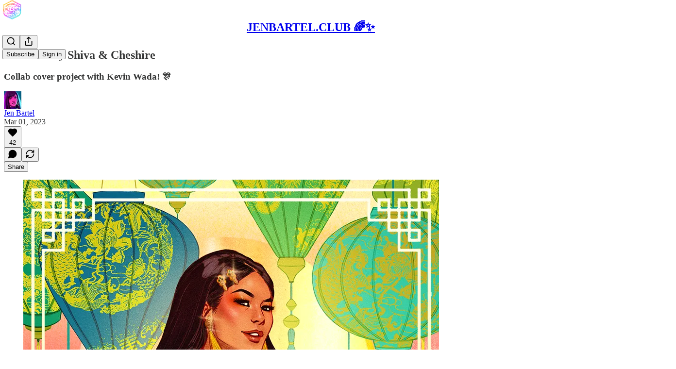

--- FILE ---
content_type: application/javascript
request_url: https://substackcdn.com/bundle/static/js/7993.e4133cdb.js
body_size: 3122
content:
"use strict";(self.webpackChunksubstack=self.webpackChunksubstack||[]).push([["7993"],{51440:function(e,t,n){n.d(t,{PC:()=>o,U6:()=>r});var a=n(32641),i=n(10201),l=n(17402);let r=(0,l.createContext)({country:"US"});function o(e){var{children:t}=e,n=(0,a._)(e,["children"]);let o=(0,l.useMemo)(()=>n,Object.values(n));return(0,i.Y)(r.Provider,{value:o,children:t})}r.displayName="LocaleContext"},74894:function(e,t,n){n.d(t,{M$:()=>r,Om:()=>c,Zu:()=>o});var a=n(83673),i=n.n(a);n(47307),n(94729),n(16291),n(56458);var l=n(46009);function r(e,t){var n;return null!=(n=(null==t?void 0:t.cover_image)||(null==t?void 0:t.podcast_art_url)||(null==e?void 0:e.podcast_art_url))?n:null}let o=e=>{var t,n;let a,r=null!=(n=null==(t=e.sections)?void 0:t.filter(e=>{let{is_podcast:t}=e;return t}).map(t=>{var n;let a=(0,l.lL)({pub:e,section:t});return{slug:t.slug,podcastTitle:null!=(n=a.title)?n:"",description:a.description,artUrl:a.artUrl,sectionId:t.id}}))?n:[];return e.podcast_enabled&&(a=(0,l.j_)({pub:e})),i()([a&&{slug:e.subdomain,podcastTitle:a.title,description:a.description,artUrl:a.artUrl,sectionId:null},...r])};function c(e){var t,n;let{pub:a,section:i}=e;return i?null!=(t=i.spotify_podcast_settings)?t:null:null!=(n=a.spotify_podcast_settings)?n:null}},57820:function(e,t,n){n.d(t,{Oy:()=>v,t4:()=>p,y$:()=>m});var a=n(69277),i=n(70408),l=n(32641),r=n(10201),o=n(41439),c=n(32485),s=n.n(c);n(17402);var d=n(84605);n(89490);var u=n(76977),g=n(3483);let h={14:2,20:2.5,24:2,32:1.5,40:1.25};function m(e){var{size:t=24,theme:n="default",dataTestId:c,className:h}=e,m=(0,l._)(e,["size","theme","dataTestId","className"]);let{iString:v}=(0,d.GO)();return(0,r.Y)(o.bL,{value:null,"data-testid":c,"aria-label":v("Loading"),asChild:!0,children:(0,r.Y)(u.ov,(0,i._)((0,a._)({padding:16,className:s()(g.A.spinner,g.A["theme_".concat(n)],h)},m),{children:(0,r.Y)(f,{size:t})}))})}function f(e){var t;let{size:n}=e,a=null!=(t=h[n])?t:2;return(0,r.Y)(o.C1,{asChild:!0,children:(0,r.FD)("svg",{width:n,height:n,viewBox:"0 0 24 24",vectorEffect:"non-scaling-stroke",children:[(0,r.Y)("circle",{className:g.A.bg,cx:12,cy:12,r:11,strokeWidth:a,fill:"none",stroke:"var(--color-utility-detail)"}),(0,r.Y)("circle",{className:g.A.fg,cx:12,cy:12,r:11,strokeWidth:a,fill:"none"})]})})}function v(e){var{size:t=24,theme:n="default",dataTestId:c}=e,h=(0,l._)(e,["size","theme","dataTestId"]);let{iString:m}=(0,d.GO)();return(0,r.Y)(o.bL,{value:null,"data-testid":c,"aria-label":m("Thinking"),asChild:!0,children:(0,r.Y)(u.ov,(0,i._)((0,a._)({padding:16,className:s()(g.A.thinker,g.A["theme_".concat(n)])},h),{children:(0,r.Y)(_,{size:t})}))})}function _(e){let{size:t}=e,n=Array.from({length:10},(e,t)=>"".concat(36*t," 12 12")).join(";");return(0,r.Y)(o.C1,{asChild:!0,children:(0,r.Y)("svg",{width:t,height:t,viewBox:"0 0 24 24",children:(0,r.FD)("g",{children:[Array.from({length:10}).map((e,t)=>(0,r.Y)("rect",{x:"11",y:"1",width:2,height:6,rx:"1",ry:"1",opacity:(t+1)/10,transform:"rotate(".concat(36*t," 12 12)")},t)),(0,r.Y)("animateTransform",{attributeName:"transform",type:"rotate",calcMode:"discrete",dur:"0.5s",values:n,repeatCount:"indefinite"})]})})})}function p(e){var{size:t=24,theme:n="default",percent:c,dataTestId:h}=e,m=(0,l._)(e,["size","theme","percent","dataTestId"]);let{iString:f}=(0,d.GO)(),v=Math.round(100*c);return(0,r.Y)(o.bL,{value:v,max:100,"data-testid":h,"aria-label":f("Loading"),asChild:!0,children:(0,r.Y)(u.ov,(0,i._)((0,a._)({padding:16,className:s()(g.A.radialProgress,g.A["theme_".concat(n)]),style:{"--percent":"".concat(c)}},m),{children:(0,r.Y)(y,{size:t})}))})}function y(e){var t;let{size:n}=e,a=null!=(t=h[n])?t:2;return(0,r.Y)(o.C1,{asChild:!0,children:(0,r.FD)("svg",{width:n,height:n,viewBox:"0 0 24 24","vector-effect":"non-scaling-stroke",children:[(0,r.Y)("circle",{className:g.A.bg,cx:12,cy:12,r:11,strokeWidth:a,fill:"none",stroke:"var(--color-utility-detail)"}),(0,r.Y)("circle",{className:g.A.fg,cx:12,cy:12,r:11,strokeWidth:a,fill:"none"})]})})}},24777:function(e,t,n){n.d(t,{A:()=>h,d:()=>g});var a=n(69277),i=n(70408),l=n(32641),r=n(10201),o=n(39651),c=n(32485),s=n.n(c);n(17402);var d=n(84605),u=n(77700);function g(e){var{size:t="md",theme:n="accent",onChange:c}=e,g=(0,l._)(e,["size","theme","onChange"]);let{iString:h}=(0,d.GO)();return(0,r.Y)(o.bL,(0,i._)((0,a._)({onCheckedChange:c,"aria-label":g["aria-label"]||h("Toggle setting"),className:s()(u.A.root,u.A[t],u.A["theme_".concat(n)])},g),{children:(0,r.Y)(o.zi,{className:s()(u.A.thumb,u.A[t])})}))}let h=g},63136:function(e,t,n){n.d(t,{EY:()=>m,Yq:()=>z,nS:()=>A});var a=n(69277),i=n(70408),l=n(32641),r=n(10201),o=n(32485),c=n.n(o),s=n(17402),d=n(84605),u=n(11747),g=n(89490),h=n(24675);let m=e=>{var{className:t,align:n,size:o,weight:s,transform:m}=e,f=(0,l._)(e,["className","align","size","weight","transform"]);f=(0,i._)((0,a._)({},f),{textAlign:null!=n?n:f.textAlign,textTransform:null!=m?m:f.textTransform,fontSize:null!=o?o:f.fontSize,fontWeight:null!=s?s:f.fontWeight});let{iString:v,language:_}=(0,d.GO)(),p=f.children;if(f.translated&&"en"!==_){let e=[],t=[],n=(0,u.oI)(f.children,e,t),a=v(n,...t);if(a&&a!==n)try{p=(0,u.HP)(a,e)}catch(e){console.log("Could not translate ".concat(n),e)}}return(0,r.Y)(g.az,(0,i._)((0,a._)({className:c()(h.A.reset,t)},f),{children:p}))};function f(e){var{className:t,displayName:n}=e,o=(0,l._)(e,["className","displayName"]);let d=(0,s.forwardRef)((e,n)=>{var{className:s}=e,d=(0,l._)(e,["className"]);return(0,r.Y)(m,(0,i._)((0,a._)({},o,d),{ref:n,className:c()(t,s)}))});return d.displayName=n,d}let v=f({as:"h1",font:"display",size:36,weight:"bold",lineHeight:44}),_=f({as:"h2",font:"display",size:30,lineHeight:36,weight:"bold"}),p=f({as:"h3",font:"display",size:24,lineHeight:28,weight:"bold"}),y=f({as:"h4",font:"display",size:20,lineHeight:24,weight:"bold"}),k=f({font:"text",size:19,lineHeight:26,weight:"regular"}),b=f({font:"text",fontSize:17,lineHeight:24,fontWeight:"regular"}),A={font:"text",fontSize:15,lineHeight:20,fontWeight:"regular"},w=f(A),N=f({font:"text",fontSize:13,lineHeight:20,fontWeight:"regular"}),H=f({font:"text",size:11,lineHeight:20,weight:"regular"}),Y=f((0,i._)((0,a._)({},{font:"meta",fontSize:11,lineHeight:20,fontWeight:"medium",textTransform:"uppercase",color:"secondary"}),{className:h.A.meta})),x=f({font:"digit",size:12,lineHeight:20,weight:"bold",transform:"uppercase",className:h.A.digit}),z=f({as:"a",decoration:"hover-underline"});f({as:"span"});let C=f({font:"text",color:"primary",className:h.A.marketingBody}),M=f({as:"h1",weight:"regular",className:h.A.marketingHeading1}),R=f({as:"h2",weight:"medium",className:h.A.marketingHeading2}),S=f({as:"h3",weight:"medium",className:h.A.marketingHeading3}),W=f({as:"h4",weight:"medium",className:h.A.marketingHeading4}),B=f({as:"h5",weight:"bold",className:h.A.marketingHeading5}),L=f({as:"h4",weight:"regular",textAlign:"center",className:h.A.marketingQuote}),T=f({as:"h4",size:30,weight:"regular",className:h.A.marketingSubtitle});m.H1=v,m.H2=_,m.H3=p,m.H4=y,m.B1=k,m.B2=b,m.B3=w,m.B4=N,m.B5=H,m.Meta=Y,m.Digit=x,m.MarketingBody=C,m.MarketingHeading1=M,m.MarketingHeading2=R,m.MarketingHeading3=S,m.MarketingHeading4=W,m.MarketingHeading5=B,m.MarketingQuote=L,m.MarketingSubtitle=T},13892:function(e,t,n){n.d(t,{A:()=>a});let a=(0,n(89490).I4)({display:"contents"},"a")},3843:function(e,t,n){n.d(t,{Fh:()=>o,ai:()=>c,im:()=>a,wk:()=>i});let a={test1:"SubstackInc",badnews:"ryangrim",dmortberg:"danielortberg",offthechain:"APompliano",on:"SubstackInc",petition:"petition",popularinformation:"JuddLegum",shane:"shanesnow",signalproblems:"A_W_Gordon",sinocism:"niubi",taibbi:"mtaibbi",thefirstand15th:"tressiemcphd",thenewsletter:"jbouie",numlock:"WaltHickey"},i=600;var l,r,o=((l={}).ARR10K="arr10k",l.ARR1K="arr1k",l),c=((r={}).List1K="list1k",r.List100="list100",r)},54584:function(e,t,n){n.d(t,{Ns:()=>l});var a=n(69843),i=n.n(a);let l=(e,t,n)=>{var a,l,r,o,c;if(!e||!t||!n||!e.allow_upgrades||t.is_founding||(null==(a=t.plan)?void 0:a.interval)==="year"||(null==n||null==(l=n.metadata)?void 0:l.founding)||(null==(r=t.plan)?void 0:r.interval)==="month"&&"month"===n.interval)return!1;return!!e&&!!n&&(!("error"in e)||!e.error)&&(null==(o=n.metadata)?!void 0:!o.unlimited_group)&&((null==(c=n.metadata)?void 0:c.no_coupons)?"founding_only"in e&&!!e.founding_only&&!!n.metadata.founding||"include_founding_plans"in e&&!!e.include_founding_plans&&!!n.metadata.founding:"forever"!==n.interval&&(!e.yearly_only||"year"===n.interval)&&(!e.monthly_only||"month"===n.interval)&&("repeating"!==e.duration||("month"!==n.interval||!!i()(e.duration_in_months)||e.duration_in_months%n.interval_count==0)&&("year"!==n.interval||!!i()(e.duration_in_months)||e.duration_in_months%(12*n.interval_count)==0))&&(!e.amount_off||!e.currency||e.currency===n.currency))}},80856:function(e,t,n){n.d(t,{Ru:()=>l,_:()=>c,an:()=>s,gB:()=>o,iQ:()=>r,lk:()=>i});var a=n(92636);let i=function(){let{utm_source:e}=arguments.length>0&&void 0!==arguments[0]?arguments[0]:{};return(0,a.yR)("".concat((0,a.Ew)(),"/tos"),{utm_source:e})},l=function(){let{pub:e,utm_source:t}=arguments.length>0&&void 0!==arguments[0]?arguments[0]:{};return e?(0,a.yR)("".concat((0,a.$_)(e),"/tos"),{utm_source:t}):i({utm_source:t})},r=function(){let{utm_source:e}=arguments.length>0&&void 0!==arguments[0]?arguments[0]:{};return"".concat((0,a.yR)("".concat((0,a.Ew)(),"/ccpa"),{utm_source:e}),"#personal-data-collected")},o=function(){let{utm_source:e,hash:t=null}=arguments.length>0&&void 0!==arguments[0]?arguments[0]:{};return"".concat((0,a.yR)("".concat((0,a.Ew)(),"/privacy"),{utm_source:e})).concat(t?"#".concat(t):"")},c=function(){let{pub:e,utm_source:t,hash:n=null}=arguments.length>0&&void 0!==arguments[0]?arguments[0]:{};if(!e)return"".concat(o({utm_source:t,hash:n}));let i=n?"#".concat(n):"";return"".concat((0,a.yR)("".concat((0,a.$_)(e),"/privacy"),{utm_source:t})).concat(i)},s=function(){let{utm_source:e}=arguments.length>0&&void 0!==arguments[0]?arguments[0]:{};return"".concat((0,a.yR)("".concat((0,a.Ew)(),"/accessibility"),{utm_source:e}))}}}]);

--- FILE ---
content_type: application/javascript
request_url: https://substackcdn.com/bundle/static/js/8678.b81abc55.js
body_size: 23209
content:
"use strict";(self.webpackChunksubstack=self.webpackChunksubstack||[]).push([["8678"],{77505:function(e,t,n){n.d(t,{A:()=>i});let i={featuredTopicContainer:"featuredTopicContainer-suyQj1",featuredTopicGradient:"featuredTopicGradient-oYIwRL",trendingTopic:"trendingTopic-eMDv2u"}},40345:function(e,t,n){n.d(t,{A:()=>i});let i={gifPreview:"gifPreview-aspqQH",visible:"visible-LWauZo",image:"image-Aqe6vn",videoPlayerWrapper:"videoPlayerWrapper-cIRA2m",videoPlayerClassName:"videoPlayerClassName-wHpwKj",videoClassName:"videoClassName-F40TTj"}},90017:function(e,t,n){n.d(t,{A:()=>i});let i={root:"root-IyF5Yz",list:"list-UVnyqE",highlight:"highlight-rZ7aQJ"}},54715:function(e,t,n){n.d(t,{A:()=>i});let i={segment:"segment-j4TeZ4"}},79913:function(){},64224:function(e,t,n){n.d(t,{A:()=>i});let i={scrollBox:"scrollBox-zHkQVP",arrowButtonContainer:"arrowButtonContainer-O4uSiH",visible:"visible-JMTC0j",right:"right-i3oWGi",left:"left-Tg8vqp",arrowButtonOffsetContainer:"arrowButtonOffsetContainer-VMYLE4",arrowButtonOverlaidContainer:"arrowButtonOverlaidContainer-t10AyH",overlay:"overlay-zrMCxn",primary:"primary-lv_sOW",secondary:"secondary-pOosZC",arrowButtonOverlaid:"arrowButtonOverlaid-xLyA_z"}},3074:function(e,t,n){n.d(t,{A:()=>i});let i={card:"card-qnekae",cardTop:"cardTop-yLKLMp",cardBottom:"cardBottom-eN66Vc",cardAvatar:"cardAvatar-lmAiQ1",cardOverlay:"cardOverlay-BwDmPh",cardUrl:"cardUrl-Ccl_69",fakeButton:"fakeButton-UNdCaV"}},93375:function(e,t,n){n.d(t,{A:()=>i});let i={jumpButton:"jumpButton-AIaH5l",hidden:"hidden-jcjp2w"}},69715:function(e,t,n){n.d(t,{Ds:()=>k,Jt:()=>F,LO:()=>y,MC:()=>S,OV:()=>w,UQ:()=>x,_K:()=>C,eD:()=>_,sm:()=>b,z3:()=>v});var i=n(69277),r=n(10201),l=n(78659),o=n.n(l),a=n(11741),c=n.n(a),s=n(69843),d=n.n(s),u=n(86241),m=n(80697),p=n(17402),h=n(40410),f=n(86500),g=n(35369),Y=n(76977);let y=5,v=300,b=600,C=60,k=30,_=e=>{let t=o()(e,1,16),n=b-C;return o()(b-(t-1)/15*n,C,b)},w=e=>{for(let t=16;t>=1;t--)if(_(t)>=2*e)return o()(t,1,16);return 1},I=(0,p.createContext)({clipTimes:null,isClipping:!1,setClipEnd:()=>void 0,setClipStart:()=>void 0,setClipTitle:()=>void 0,virtualizedListRef:{current:null},onCancelClipping:()=>void 0,onStartClipping:()=>void 0,clipTitle:null,zoom:0,setZoom:()=>void 0}),x=e=>{let{children:t,postId:n,videoPlayerRef:l,virtualizedListRef:a}=e,[s,u]=(0,p.useState)(!1),[m,h]=(0,p.useState)(),[g,Y]=(0,p.useState)(),[b,C]=(0,p.useState)(null),[_,x]=(0,p.useState)(1),S=(0,p.useRef)(!1),F=(0,p.useMemo)(()=>d()(m)||d()(g)?null:{start:m,end:g},[g,m]);(0,p.useEffect)(()=>{S.current||void 0==m||void 0==g||(x(w(g-m)),S.current=!0)},[m,g]);let D=(0,p.useCallback)(e=>{var t,r,a,s,m,p,g,b,_;let{start:w,end:I,source:x,title:S}=e,F=null!=(g=null==l||null==(r=l.current)||null==(t=r.player)?void 0:t.duration)?g:300;c()(F)&&(F=300);let D=d()(w)||d()(I)?null:{start:w,end:Math.min(I,w+v)},T=null!=D?D:{start:Math.max(0,null!=(b=null==l||null==(s=l.current)||null==(a=s.player)?void 0:a.currentTime)?b:0),end:Math.min(null!=F?F:y,(null!=(_=null==l||null==(p=l.current)||null==(m=p.player)?void 0:m.currentTime)?_:0)+k)};if(D?T.end=Math.max(T.start+y,T.end):(T.start=o()(T.start,0,F-y),T.end=o()(T.end,T.start+y,Math.min(T.start+v,F))),h(T.start),Y(T.end),u(!0),S&&C(S),(0,f.u4)(f.qY.VIDEO_CLIP_INITIATED,(0,i._)({post_id:n,source:x},D)),!D&&!(null==l?void 0:l.current)){let e=function(){let t=arguments.length>0&&void 0!==arguments[0]?arguments[0]:0;setTimeout(()=>{var n,i;(null==l||null==(i=l.current)||null==(n=i.player)?void 0:n.readyState)!==4?t<10&&e(t+1):(h(0),Y(Math.min(l.current.player.duration,k)))},100)};e()}},[n,l]),T=(0,p.useCallback)(e=>{var t,n,i;let r=null!=(i=null==l||null==(n=l.current)||null==(t=n.player)?void 0:t.duration)?i:0,a=o()(e,y,r);Y(a),h(e=>o()(null!=e?e:0,Math.max(a-v,0),a-y))},[l]),A=(0,p.useCallback)(e=>{var t,n,i;let r=null!=(i=null==l||null==(n=l.current)||null==(t=n.player)?void 0:t.duration)?i:0,a=o()(e,0,r-y);h(a),Y(e=>o()(null!=e?e:0,a+y,Math.min(a+v,r)))},[l]),E=(0,p.useCallback)(()=>{u(!1)},[]);return(0,r.Y)(I.Provider,{value:{clipTimes:F,isClipping:s,setClipEnd:T,setClipStart:A,setClipTitle:C,virtualizedListRef:a,onCancelClipping:E,onStartClipping:D,clipTitle:b,zoom:_,setZoom:x},children:t})},S=()=>(0,p.useContext)(I),F=()=>{let{zoom:e,setZoom:t}=S();return(0,r.FD)(Y.Ye,{gap:12,justifyContent:"center",alignItems:"center",children:[(0,r.Y)(g.K0,{priority:"secondary-outline",size:"sm",onClick:()=>t(Math.max(1,e-1)),children:(0,r.Y)(u.A,{size:20})}),(0,r.Y)(h.A,{min:1,max:16,step:1,value:e,onChange:t}),(0,r.Y)(g.K0,{priority:"secondary-outline",size:"sm",onClick:()=>t(Math.min(16,e+1)),children:(0,r.Y)(m.A,{size:20})})]})}},34615:function(e,t,n){n.d(t,{K:()=>v});var i=n(69277),r=n(32641),l=n(10201),o=n(32485),a=n.n(o),c=n(48697),s=n(48686),d=n(84605),u=n(24078),m=n(15040),p=n(35369),h=n(76977),f=n(16993),g=n(63136),Y=n(93718),y=n(15092);function v(e){var{isOpen:t,onClose:n}=e,o=(0,r._)(e,["isOpen","onClose"]);return(0,l.Y)(f.aF,{isOpen:!!t,onClose:n,width:500,children:(0,l.Y)(b,(0,i._)({onClose:n},o))})}function b(e){let{faces:t,modalLabel:n,onClose:i,totalCount:r}=e,{iPlural:o}=(0,d.GO)(),a=(r||0)-t.length;return(0,l.FD)(l.FK,{children:[(0,l.FD)(h.pT,{alignItems:"center",justifyContent:"space-between",paddingX:16,paddingY:12,borderBottom:"detail",flex:"grow",children:[(0,l.Y)(g.EY.H3,{children:n}),i&&(0,l.Y)(p.K0,{priority:"tertiary",onClick:i,children:(0,l.Y)(c.A,{size:20})})]}),(0,l.Y)(h.I1,{overflowY:"auto",className:y.A.column,children:(0,l.FD)(h.I1,{gap:4,padding:8,children:[t.map(e=>(0,l.Y)(C,{face:e},e.id)),a>0&&(0,l.FD)(h.pT,{gap:16,alignItems:"center",padding:8,children:[(0,l.Y)(h.pT,{className:y.A.avatarOther,alignItems:"center",justifyContent:"center",children:(0,l.Y)(s.A,{className:y.A.avatarOtherIcon,size:20})}),(0,l.FD)(g.EY.B4,{color:"secondary",children:["+",o("%1 other reader","%1 other readers",a)]})]})]})})]})}function C(e){let{face:t}=e,{id:n,name:i,primary_publication:r,className:o,noLink:c}=t;return(0,l.Y)(h.pT,{flex:"grow",children:c?(0,l.FD)(h.pT,{gap:12,padding:8,radius:"md",className:y.A.row,alignItems:"center",flex:"grow",children:[(0,l.Y)(m.Ff,{pub:r||void 0,children:(0,l.Y)(u.tp,{user:t,size:40,className:o})}),(0,l.Y)(h.I1,{minWidth:0,flex:"grow",children:(0,l.Y)(g.EY.B3,{decoration:"hover-underline",weight:"semibold",className:(y.A.link,a()({"no-name":!(i||"").trim().length})),children:i})})]}):(0,l.Y)(Y.I,{person:t},n)},n)}},78865:function(e,t,n){n.d(t,{gf:()=>v,mA:()=>k,zt:()=>I});var i=n(69277),r=n(70408),l=n(10201),o=n(32485),a=n.n(o),c=n(17402),s=n(21441),d=n(10278),u=n(42686),m=n(89490),p=n(35369),h=n(76977),f=n(44552),g=n(95187),Y=n(11510),y=n(71305);function v(e){let{className:t,assets:n,readOnly:o,isRestack:s,isPermalink:u,maxHeight:m=420,onClick:p,onSwipe:v,children:_,parent:I,feedItem:x,commentId:S}=e,F=(0,d.Cu)(n),D=(0,Y.Iu)(),T=s?12:u?0:D?64:48,A=s?12:16*!!D,E=T+A,P=(0,c.useRef)(null),O=(0,d.wY)(P,E),N=Math.max(O-20-6,0),B=(0,c.useRef)(!1),R=w(F,m,N),L=I&&""===I.body,[j,z]=(0,c.useState)(null),U=(0,f.h9)(P),K=(0,g.jA)(P,{inset:T,pageSizeAdjust:-.4*(O||0),initialState:{showLeft:!1,showRight:!0}}),{state:{showLeft:M,showRight:V},handleArrowClick:q}=D?{state:{showLeft:!1,showRight:!1},handleArrowClick:()=>()=>{}}:K;return(0,c.useEffect)(()=>{let e=P.current,t=()=>{!B.current&&(B.current=!0,v&&v())};return null==e||e.addEventListener("scroll",t),()=>null==e?void 0:e.removeEventListener("scroll",t)},[v]),(0,l.FD)(h.I1,{className:a()(y.A.imageCarouselContainer,s&&y.A.restack),position:"relative",draggable:!1,paddingTop:L?12:void 0,style:{"--carousel-inset-left":"-".concat(T,"px"),"--carousel-inset-right":"-".concat(A,"px")},children:[(0,l.FD)(h.pT,(0,r._)((0,i._)({},U.props),{ref:P,className:a()(y.A.imageCarousel,s&&y.A.restack,t),overflow:"auto",flex:"auto",style:{"--carousel-height":"".concat(R,"px"),"--carousel-gap":"".concat(6,"px")},children:[(0,l.Y)(b,{width:T}),F.map((e,t)=>{let{src:n,explicit:i,width:r,height:a,id:c}=e;return(0,l.Y)(C,{asset:n,explicit:i,readOnly:o,width:r,height:a,carouselHeight:R,onClick:o?void 0:e=>{e.preventDefault(),p&&p({attachmentId:c,attachmentType:"image"}),z({index:t})},children:_},n)}),(0,l.Y)(d.yx,{assets:F,imageViewer:j,setImageViewer:z,readOnly:o,feedItem:x,commentId:S})]})),!D&&(0,l.FD)(l.FK,{children:[(0,l.Y)(k,{direction:"left",visible:M,onClick:q(-1)}),(0,l.Y)(k,{direction:"right",visible:V,onClick:q(1)})]})," "]})}function b(e){let{width:t}=e;return(0,l.Y)(m.az,{as:"span",className:y.A.carouselSpacer,width:t})}function C(e){let{asset:t,explicit:n,onClick:i,readOnly:r,width:o,height:a,carouselHeight:c,children:s}=e,u=c*(o&&a?o/a:1);return(0,l.Y)(d.Vn,{asset:t,explicit:n,onClick:i,readOnly:r,width:u,height:c,className:y.A.carouselImage,maxWidth:u,children:s})}function k(e){let{direction:t,visible:n,onClick:i}=e;return(0,l.Y)(h.pT,{position:"absolute",className:a()(y.A.arrowContainer,y.A["".concat(t)]),alignItems:"center",justifyContent:"center",children:(0,l.Y)(p.Nm,{onClick:e=>{e.preventDefault(),e.stopPropagation(),null==i||i()},resetCss:!0,className:a()(y.A.arrowButton,!n&&y.A.hidden),display:"flex",alignItems:"center",justifyContent:"center","aria-label":"left"===t?"Previous":"Next",children:(0,l.Y)(s.A,{size:20,className:y.A.arrowIcon})})})}function _(e){return e.filter(e=>"string"!=typeof e&&"number"==typeof e.width&&"number"==typeof e.height&&e.width>0&&e.height>0)}function w(e,t,n){let i=_(e);return 0===i.length?t:Math.min(n/Math.max(...i.map(e=>e.width/e.height)),t)}function I(e,t){let n=arguments.length>2&&void 0!==arguments[2]?arguments[2]:420,i=e.map(u.U8),r=w(i,n,t);return _(i).reduce((e,t)=>e+r*(t.width&&t.height?t.width/t.height:1),0)+6*(i.length-1)}},16008:function(e,t,n){n.d(t,{X:()=>f});var i=n(10201),r=n(72170),l=n(82853),o=n(49031),a=n(34581),c=n(70357),s=n(38685),d=n(9979),u=n(84605),m=n(35369),p=n(88774),h=n(36372);let f=e=>{let{shareName:t,shareUrl:n,trackParams:f,trigger:g,utmCampaign:Y}=e,{iString:y}=(0,u.GO)(),v=(0,h.d)();return(0,i.FD)(p.W1,{trigger:null!=g?g:(0,i.Y)(m.K0,{priority:"quaternary",children:(0,i.Y)(r.A,{size:20})}),"aria-label":y("View share options"),children:[(0,i.Y)(p.Dr,{leading:(0,i.Y)(l.A,{}),onClick:()=>{(0,d.b3)({shareUrl:n,utm_campaign:Y,skipToast:!0,trackParams:f}),v.popToast(()=>(0,i.Y)(h.y,{text:y("Copied link to clipboard")}))},children:y("Copy link")}),(0,i.FD)(p.H9,{children:[(0,i.Y)(p.Dr,{leading:(0,i.Y)(c.A,{}),onClick:()=>{(0,d.HT)({shareUrl:n,utm_campaign:Y,trackParams:f})},children:y("Share to Notes")}),(0,i.Y)(p.Dr,{leading:(0,i.Y)(o.A,{}),onClick:()=>{(0,d.aE)({shareUrl:n,utm_campaign:Y,trackParams:f})},children:y("Share to Facebook")}),(0,i.Y)(p.Dr,{leading:(0,i.Y)(a.A,{}),onClick:()=>{(0,d.Uy)({shareUrl:n,utm_campaign:Y,trackParams:f})},children:y("Share to Linkedin")}),(0,i.Y)(p.Dr,{leading:(0,i.Y)(s.A,{}),onClick:()=>{(0,d.NH)({shareUrl:n,shareName:t,utm_campaign:Y,trackParams:f})},children:y("Share to X")})]})]})}},84713:function(e,t,n){n.d(t,{A:()=>c});var i=n(69277),r=n(70408),l=n(32641),o=n(10201),a=n(97731);let c=e=>{var{size:t=24,fill:n="var(--color-fg-primary)"}=e,c=(0,l._)(e,["size","fill"]);return(0,o.Y)(a.A,(0,r._)((0,i._)({},c),{name:"InstagramIcon",svgParams:{viewBox:"0 0 20 20"},width:t,height:t,fill:n,children:(0,o.Y)("path",{fillRule:"evenodd",clipRule:"evenodd",stroke:"none",d:"M10 1.80078C12.6719 1.80078 12.9883 1.8125 14.0391 1.85937C15.0156 1.90234 15.543 2.06641 15.8945 2.20313C16.3594 2.38281 16.6953 2.60156 17.043 2.94922C17.3945 3.30078 17.6094 3.63281 17.7891 4.09766C17.9258 4.44922 18.0898 4.98047 18.1328 5.95312C18.1797 7.00781 18.1914 7.32422 18.1914 9.99219C18.1914 12.6641 18.1797 12.9805 18.1328 14.0313C18.0898 15.0078 17.9258 15.5352 17.7891 15.8867C17.6094 16.3516 17.3906 16.6875 17.043 17.0352C16.6914 17.3867 16.3594 17.6016 15.8945 17.7813C15.543 17.918 15.0117 18.082 14.0391 18.125C12.9844 18.1719 12.668 18.1836 10 18.1836C7.32813 18.1836 7.01172 18.1719 5.96094 18.125C4.98438 18.082 4.45703 17.918 4.10547 17.7813C3.64063 17.6016 3.30469 17.3828 2.95703 17.0352C2.60547 16.6836 2.39063 16.3516 2.21094 15.8867C2.07422 15.5352 1.91016 15.0039 1.86719 14.0313C1.82031 12.9766 1.80859 12.6602 1.80859 9.99219C1.80859 7.32031 1.82031 7.00391 1.86719 5.95312C1.91016 4.97656 2.07422 4.44922 2.21094 4.09766C2.39063 3.63281 2.60938 3.29688 2.95703 2.94922C3.30859 2.59766 3.64063 2.38281 4.10547 2.20313C4.45703 2.06641 4.98828 1.90234 5.96094 1.85937C7.01172 1.8125 7.32813 1.80078 10 1.80078ZM10 0C7.28516 0 6.94531 0.0117188 5.87891 0.0585938C4.81641 0.105469 4.08594 0.277344 3.45313 0.523438C2.79297 0.78125 2.23438 1.12109 1.67969 1.67969C1.12109 2.23438 0.78125 2.79297 0.523438 3.44922C0.277344 4.08594 0.105469 4.8125 0.0585938 5.875C0.0117188 6.94531 0 7.28516 0 10C0 12.7148 0.0117188 13.0547 0.0585938 14.1211C0.105469 15.1836 0.277344 15.9141 0.523438 16.5469C0.78125 17.207 1.12109 17.7656 1.67969 18.3203C2.23438 18.875 2.79297 19.2188 3.44922 19.4727C4.08594 19.7188 4.8125 19.8906 5.875 19.9375C6.94141 19.9844 7.28125 19.9961 9.99609 19.9961C12.7109 19.9961 13.0508 19.9844 14.1172 19.9375C15.1797 19.8906 15.9102 19.7188 16.543 19.4727C17.1992 19.2188 17.7578 18.875 18.3125 18.3203C18.8672 17.7656 19.2109 17.207 19.4648 16.5508C19.7109 15.9141 19.8828 15.1875 19.9297 14.125C19.9766 13.0586 19.9883 12.7188 19.9883 10.0039C19.9883 7.28906 19.9766 6.94922 19.9297 5.88281C19.8828 4.82031 19.7109 4.08984 19.4648 3.45703C19.2188 2.79297 18.8789 2.23438 18.3203 1.67969C17.7656 1.125 17.207 0.78125 16.5508 0.527344C15.9141 0.28125 15.1875 0.109375 14.125 0.0625C13.0547 0.0117188 12.7148 0 10 0ZM10 4.86328C7.16406 4.86328 4.86328 7.16406 4.86328 10C4.86328 12.8359 7.16406 15.1367 10 15.1367C12.8359 15.1367 15.1367 12.8359 15.1367 10C15.1367 7.16406 12.8359 4.86328 10 4.86328ZM10 13.332C8.16016 13.332 6.66797 11.8398 6.66797 10C6.66797 8.16016 8.16016 6.66797 10 6.66797C11.8398 6.66797 13.332 8.16016 13.332 10C13.332 11.8398 11.8398 13.332 10 13.332ZM15.3398 5.85962C16 5.85962 16.5391 5.32447 16.5391 4.6604C16.5391 4.00025 16 3.46118 15.3398 3.46118C14.6797 3.46118 14.1406 3.99634 14.1406 4.6604C14.1406 5.32056 14.6758 5.85962 15.3398 5.85962Z"})}))}},65217:function(e,t,n){n.d(t,{A:()=>c});var i=n(69277),r=n(70408),l=n(32641),o=n(10201),a=n(97731);let c=e=>{var{size:t=24,fill:n="var(--color-fg-primary)"}=e,c=(0,l._)(e,["size","fill"]);return(0,o.Y)(a.A,(0,r._)((0,i._)({},c),{name:"TikTokIcon",svgParams:{viewBox:"0 0 20 20"},width:t,height:t,fill:n,stroke:"none",children:(0,o.Y)("path",{stroke:"none",d:"M14.2272 0H10.8566V13.6232C10.8566 15.2464 9.56024 16.5797 7.94697 16.5797C6.33369 16.5797 5.03732 15.2464 5.03732 13.6232C5.03732 12.029 6.30489 10.7246 7.86056 10.6667V7.24639C4.43235 7.30433 1.66675 10.1159 1.66675 13.6232C1.66675 17.1594 4.48996 20 7.97579 20C11.4616 20 14.2848 17.1304 14.2848 13.6232V6.63767C15.5524 7.56522 17.108 8.11594 18.7501 8.14495V4.72464C16.215 4.63768 14.2272 2.55072 14.2272 0Z"})}))}},65590:function(e,t,n){n.d(t,{A:()=>c});var i=n(69277),r=n(70408),l=n(32641),o=n(10201),a=n(97731);let c=e=>{var{size:t=24,fill:n="var(--color-fg-primary)"}=e,c=(0,l._)(e,["size","fill"]);return(0,o.Y)(a.A,(0,r._)((0,i._)({},c),{name:"YoutubeIcon",svgParams:{viewBox:"0 0 20 20"},width:t,height:t,fill:n,stroke:"none",children:(0,o.Y)("path",{stroke:"none",d:"M19.8008 5.99976C19.8008 5.99976 19.6055 4.62085 19.0039 4.01538C18.2422 3.21851 17.3906 3.2146 17 3.16772C14.2031 2.9646 10.0039 2.9646 10.0039 2.9646H9.99609C9.99609 2.9646 5.79688 2.9646 3 3.16772C2.60938 3.2146 1.75781 3.21851 0.996094 4.01538C0.394531 4.62085 0.203125 5.99976 0.203125 5.99976C0.203125 5.99976 0 7.62085 0 9.23804V10.7537C0 12.3708 0.199219 13.9919 0.199219 13.9919C0.199219 13.9919 0.394531 15.3709 0.992187 15.9763C1.75391 16.7732 2.75391 16.7459 3.19922 16.8318C4.80078 16.9841 10 17.031 10 17.031C10 17.031 14.2031 17.0232 17 16.824C17.3906 16.7771 18.2422 16.7732 19.0039 15.9763C19.6055 15.3709 19.8008 13.9919 19.8008 13.9919C19.8008 13.9919 20 12.3748 20 10.7537V9.23804C20 7.62085 19.8008 5.99976 19.8008 5.99976ZM7.93359 12.5935V6.97241L13.3359 9.79272L7.93359 12.5935Z"})}))}},94090:function(e,t,n){n.d(t,{Ad:()=>f,a2:()=>Y,uc:()=>g});var i=n(69277),r=n(10201),l=n(37946),o=n(17402),a=n(15667),c=n(84605),s=n(46271),d=n(27332),u=n(94729),m=n(88774),p=n(82776);let h=(0,o.createContext)(()=>void 0);function f(e){let{children:t}=e,[n,i]=(0,o.useState)(null),l=()=>i(null);return(0,r.FD)(h.Provider,{value:i,children:[t,(0,r.Y)(a.H,{isOpen:!!n,onClose:l,pub:null==n?void 0:n.pub,canReportToAdmins:null==n?void 0:n.canReportToAdmins,onSubmit:async function(){for(var e=arguments.length,t=Array(e),i=0;i<e;i++)t[i]=arguments[i];return l(),null==n?void 0:n.onSubmit(...t)}})]})}function g(){return(0,o.useContext)(h)}function Y(e){let{comment:t,publication:n,post:o,item:a}=e,h=(0,s.Jd)(),f=g(),{iString:Y}=(0,c.GO)();return t&&(0,p.canReportComment)(h,t)?(0,r.Y)(m.Dr,{leading:(0,r.Y)(l.A,{}),priority:"destructive",onClick:()=>{let e=!!t.publication_id;f({pub:null!=n?n:void 0,canReportToAdmins:e,onSubmit:async n=>{let{reportCategory:r,details:l,reportedToSubstack:o}=n;await (0,u.x6)("/api/v1/comment/".concat(t.id,"/report"),{method:"POST",json:(0,i._)({details:l,reportCategory:r,reportedToSubstack:o},e?{publication_id:t.publication_id}:{})})}})},children:Y("Report")}):o&&n&&a&&"context"in a&&d.j6.includes(a.context.type)?(0,r.Y)(m.Dr,{leading:(0,r.Y)(l.A,{}),priority:"destructive",onClick:()=>{f({pub:n,canReportToAdmins:!1,onSubmit:async e=>{let{reportCategory:t,details:i}=e;await (0,u.x6)("/api/v1/publications/".concat(n.id,"/posts/").concat(o.id,"/report"),{method:"POST",json:{details:i,reportCategory:t}})}})},children:Y("Report")}):null}},42686:function(e,t,n){n.d(t,{U8:()=>U,Yw:()=>B,hH:()=>z,ti:()=>N,wR:()=>L});var i=n(69277),r=n(10201),l=n(66443),o=n(10278),a=n(72880),c=n(27749),s=n(7984),d=n(10398),u=n(42509),m=n(95887),p=n(26401),h=n(2675),f=n(8103),g=n(22858),Y=n(77181),y=n(25667),v=n(9079),b=n(46478),C=n(88325),k=n(78479),_=n(94328),w=n(99662),I=n(76977),x=n(3046),S=n(504),F=n(13348),D=n(20437),T=n(50129),A=n(75914),E=n(39318),P=n(49807),O=n(44307);function N(e){let{parent:t,item:n,attachments:i,readOnly:l,isDm:a,isRestack:s,isPermalink:d,isComposing:u,onQuoteThemeChange:m,onAttachmentClick:p,onSavePostClick:h,utm_content:f,commentId:g}=e,Y=(0,c.PK)();if(0===i.length)return null;let y=i.filter(e=>"image"===e.type),v=i.filter(e=>"video"===e.type),b=i.filter(e=>"image"!==e.type&&"video"!==e.type);return(0,r.FD)(r.FK,{children:[y.length>0&&(0,r.Y)(o.xn,{parent:t,readOnly:l||(0,w.y)(),assets:y.map(e=>U(e)),onClick:p,onSwipe:()=>{n&&(0,S.fP)(n,Y)},isRestack:s,isPermalink:d,isDm:a,feedItem:n,commentId:g}),v.map(e=>{var i;return(0,r.Y)(D.R8,{mediaUpload:e.mediaUpload,composing:null!=u&&u,videoPlayerProps:{surface:(0,C.u)(Y),entityType:"comment",entityKey:null!=(i=null==t?void 0:t.id)?i:"unknown",contentType:"comment",feedItemTrackingParameters:null==n?void 0:n.trackingParameters}},e.mediaUpload.id)}),b.map(e=>(0,r.Y)(L,{parent:t,attachment:e,readOnly:l,isDm:a,isRestack:s,isPermalink:d,isComposing:u,onAttachmentClick:p,onSavePostClick:h,onQuoteThemeChange:m,utm_content:f,compactIfPossible:y.length>0||v.length>0||b.length>1,item:null!=n?n:void 0}))]})}function B(e){let{attachments:t}=e;if(0===t.length)return null;let n=t.filter(e=>"image"===e.type),i=t.filter(e=>"video"===e.type);return(0,r.FD)(r.FK,{children:[n.length>0&&(0,r.Y)(l._,{assets:n.map(e=>U(e))}),i.map(e=>(0,r.Y)(R,{mediaUpload:e.mediaUpload}))]})}function R(e){let{mediaUpload:t}=e,n=(0,E.Pzx)(t);return(0,r.FD)(I.pT,{width:72,height:72,radius:"md",overflow:"hidden",sizing:"border-box",border:"detail",position:"relative",alignItems:"center",justifyContent:"center",flex:"auto",children:[(0,r.Y)(a.o,{src:n,maxWidth:72,useRetinaSizing:!0,imageIsFixedWidth:!0,imageProps:{height:72,smartCrop:!0},className:O.A.videoThumbnailImage}),(0,r.Y)(F.ro,{isPlaying:!1,size:40})]})}function L(e){var t,n,l,o,a,w;let{parent:I,attachment:S,readOnly:F,isRestack:E,isDm:P,isPermalink:O,isComposing:N,onAttachmentClick:B,onSavePostClick:R,onQuoteThemeChange:L,utm_content:z,compactIfPossible:U,item:K}=e,M=(0,c.PK)();if((0,T._d)(S))return(0,r.Y)(p.G,{attachment:S,readOnly:F,isRestack:E,onAttachmentClick:B,utm_content:z});if("live_stream"===S.type)return(0,r.Y)(m.G,{activeLiveStream:S.active_live_stream,onAttachmentClick:B,maxWidth:D.di,feedItem:null!=K?K:null,videoPlayerProps:{surface:(0,C.u)(M),entityType:"comment",entityKey:null!=(t=null==I?void 0:I.id)?t:"unknown",contentType:"comment",feedItemTrackingParameters:null==K?void 0:K.trackingParameters}});if("link"===S.type){let{linkMetadata:e}=S,t=(0,x.Ac)(e.url),n=(0,x.b5)(e.url);if(t)return(0,r.Y)(b.H,{videoId:t});if(n)return(0,r.Y)(v.k,{videoId:n});let l=(0,y.x)(e.url);if(l)return(0,r.Y)(y.E,{embedType:l.embedType,resourceId:l.resourceId});let o=(0,s.a)(e.url);if(o)return(0,r.Y)(s.x,{country:o.country,type:o.type,id:o.id});let a=(0,Y.l)(e.url);return a?(0,r.Y)(Y.Y,{url:a.url,type:a.type}):(0,r.Y)(u.i,(0,i._)({readOnly:F,onClick:B},S.linkMetadata))}if("comment"===S.type)return(0,r.Y)(d.Hr,{parent:I,readOnly:F,publication:null!=(n=S.publication)?n:void 0,comment:S.comment,onAttachmentClick:B,utm_content:z,isDm:P,isPermalink:O,commentId:S.comment.id});if("post"===S.type&&S.postSelection)return(0,r.Y)(k.DP,{readOnly:F,attachment:S,onClick:B,onSavePostClick:R,onThemeChange:L,isPermalink:O,isComposing:N,isRestack:E});if("post"===S.type&&S.postImageSelection)return(0,r.Y)(g.h,{parent:I,item:K,attachment:S,onClick:B,readOnly:F,isRestack:E,isPermalink:O,isDm:P});if("post"===S.type){let e=K&&(0,A.tL)(K,S)&&"post"===K.type?(null==(l=K.mediaClip)?void 0:l.clip_info)||(null==(o=S.mediaClip)?void 0:o.clip_info):(null==(a=S.mediaClip)?void 0:a.clip_info)||S.clipInfo,t=S.post.videoUpload;return e&&t?(0,r.Y)(D.R8,{tag:(0,r.Y)(_.b_,{pub:S.publication,post:S.post,onViewEpisodeClick:B}),mediaUpload:t,composing:!1,videoPlayerProps:{surface:(0,C.u)(M)}},S.id):(0,r.Y)(h.Sp,{clipInfo:e,readOnly:F,publication:S.publication,post:S.post,onClick:B,onSavePostClick:R,compact:U,item:K},S.id)}return"publication"===S.type?(0,r.Y)(f.S,{publication:S.publication,readOnly:F,onClick:B}):"video"===S.type?(0,r.Y)(D.R8,{mediaUpload:S.mediaUpload,composing:!1,videoPlayerProps:{surface:(0,C.u)(M),entityType:"comment",entityKey:null!=(w=null==I?void 0:I.id)?w:"unknown",contentType:"comment"}},S.mediaUpload.id):(0,r.Y)(j,{attachment:S})}function j(e){let{}=e;return(0,r.Y)(I.pT,{})}function z(e){switch(e.type){case"post":if(e.postSelection)return(0,P.wu9)(e.publication,e.post,{urlParams:{selection:e.postSelection.id}});return e.post.canonical_url;case"comment":return(0,P.Zgx)(e.comment);case"publication":return e.publication.base_url;case"link":var t;return null!=(t=e.linkMetadata.url)?t:null;default:return null}}function U(e){return{id:e.id,src:e.imageUrl,explicit:e.explicit,width:e.imageWidth,height:e.imageHeight}}},42652:function(e,t,n){n.d(t,{H:()=>y});var i=n(69277),r=n(10201),l=n(17402),o=n(18993),a=n(26683),c=n(27749),s=n(22434),d=n(27332),u=n(75840),m=n(58292),p=n(56804),h=n(76977),f=n(504),g=n(11510),Y=n(49807);function y(e){let{item:t,author:n}=e,i=(0,c.PK)(),o=(0,l.useContext)(u.P),a=()=>(0,f.Qb)(t,i,"profile",{tabId:o}),y=(0,g.Iu)(),b=y?(0,Y.sWz)({postId:t.community_post.id,utm_source:i}):(0,Y.e$6)({pubId:t.community_post.publication_id,postId:t.community_post.id,noBase:!0,params:{backAction:Y.TJD}});return(0,r.FD)(h.I1,{paddingY:16,paddingX:{mobile:16,desktop:0},gap:8,cursor:"pointer",onClick:e=>{e.defaultPrevented||((0,f.Qb)(t,i,"item",{tabId:o}),(0,p.o)(e,b,{native:y}))},children:[(0,r.Y)(s.x,{context:t.context,onClick:()=>(0,f.Qb)(t,i,"context",{tabId:o}),utm_content:t.entity_key}),(0,r.FD)(h.pT,{gap:12,children:[(0,r.Y)(m.NT,{user:n,onClick:a,utm_content:t.entity_key}),(0,r.FD)(h.I1,{gap:8,flex:"grow",children:[(0,r.Y)(d.LY,{author:n,onClick:a,utm_content:t.entity_key,publication:t.publication,item:t,timestamp:t.community_post.created_at,hideSubscribeCta:!0}),(0,r.Y)(v,{communityPost:t.community_post,pub:t.publication,author:n,feedSurface:i,userPubRole:t.user_pub_role,contextType:t.context.type,useClientSideRouting:!y})]})]})]})}function v(e){var t,n;let{communityPost:c,feedSurface:s,author:d,pub:u,userPubRole:m,contextType:p,useClientSideRouting:f}=e,[g,y]=(0,l.useState)({reactions:null!=(t=c.reactions)?t:{},currentReaction:null!=(n=c.reaction)?n:void 0}),v=async e=>{var t,n;let{id:r,reaction:l}=e,o=l===g.currentReaction,c=(0,i._)({},g.reactions);if(c[l]=(null!=(t=g.reactions[l])?t:0)+(o?-1:1),o){let e=await (0,a.jx)(l,r,"posts");!o&&g.currentReaction&&(c[g.currentReaction]=(null!=(n=c[g.currentReaction])?n:0)-1),e instanceof Error||y({currentReaction:void 0,reactions:c})}else await (0,a.YD)(l,r,"posts") instanceof Error||y({reactions:c,currentReaction:l})};return(0,r.FD)(h.I1,{gap:2,alignItems:"start",children:[(0,r.Y)(o.gL,{communityPost:c,hideReply:!1,userBlockStatus:null,isFounding:null==m?void 0:m.is_founding,isPaid:(null==m?void 0:m.membership_state)==="subscribed",isReadOnly:!0,useClientSideRouting:f,utmSource:s,pub:u,truncate:!0,surface:s,author:d,reactionsContext:{type:"chat_subscribed"===p?"feed-subscribed":"feed-recommended",id:c.id},reaction:g.currentReaction,reactions:g.reactions,handleReactionClick:v,backAction:Y.TJD,outline:"detail"}),(0,r.Y)(o.Dx,{direction:"incoming",commenters:c.recent_commenters,count:c.comment_count,hasUnread:!!(c.most_recent_comment_created_at&&c.user_last_viewed_timestamp&&c.user_last_viewed_timestamp<c.most_recent_comment_created_at),outline:"detail"})]})}},31354:function(e,t,n){n.d(t,{O:()=>a,j:()=>o});var i=n(10201),r=n(17402);let l=(0,r.createContext)({});function o(e){let{entityKey:t,children:n}=e;return(0,i.Y)(l.Provider,{value:{entityKey:t},children:n})}function a(){return(0,r.useContext)(l).entityKey}},2192:function(e,t,n){n.d(t,{T:()=>f});var i=n(10201),r=n(58050),l=n(84605),o=n(58292),a=n(86500),c=n(56804),s=n(17028),d=n(75303),u=n(94874),m=n(504),p=n(49095),h=n(49807);let f=e=>{let{item:t}=e,{iString:n}=(0,l.GO)();return(0,i.FD)(s.I1,{gap:8,paddingBottom:12,children:[(0,i.Y)(s.VP,{children:t.results.map((e,n)=>(0,i.Y)(g,{user:e,rank:n,item:t}))}),t.hasMore&&(0,i.Y)(s.$n,{onClick:e=>(0,c.o)(e,t.expansionUrl),priority:"secondary",children:n("See more people")})]})},g=e=>{var t;let{user:n,rank:c,item:f}=e,{isFollowing:g,toggle:Y}=(0,r.cC)(n,"top-search"),y=(0,u.F)({source:"top-search"}),v=()=>{(0,m.Qb)(f,"search","user-result"),(0,a.u4)(a.qY.GLOBAL_SEARCH_RESULT_CLICKED,{search_key:"top-search",result_type:"user",rank:c})},{iString:b}=(0,l.GO)();return(0,i.FD)(s.fI,{padding:8,gap:12,justifyContent:"space-between",children:[(0,i.Y)(s.fI,{gap:12,onClick:v,children:(0,i.FD)(d.AE,{href:(0,h.gYq)(n,{utm_source:"top-search"}),children:[(0,i.Y)(o.NT,{user:n,onClick:v}),(0,i.FD)(s.VP,{children:[(0,i.FD)(s.EY.B3,{weight:"semibold",children:[n.name,"\xa0",(0,i.Y)(p.UserStatusSymbols,{status:n.status,userId:n.id,inline:!0,size:"sm"})]}),(0,i.Y)(s.EY.B4,{color:"secondary",children:"".concat(n.handle?"@".concat(n.handle,"  ∙ "):"").concat(n.primaryPublication?null==(t=n.primaryPublication)?void 0:t.name:"")}),n.bio?(0,i.Y)(s.EY.B4,{clamp:1,children:n.bio}):null]})]})}),g?n.can_dm?(0,i.Y)(s.$n,{priority:"tertiary",onClick:()=>{y.handleStart([n.id]),v()},children:b("Message")}):null:(0,i.Y)(s.$n,{onClick:e=>{e.preventDefault(),Y(),v()},children:b("Follow")})]})}},22434:function(e,t,n){n.d(t,{x:()=>y});var i=n(10201),r=n(32485),l=n.n(r),o=n(17402),a=n(34615),c=n(84605),s=n(25859),d=n(24078),u=n(76977),m=n(63136),p=n(35276),h=n(11510),f=n(49807),g=n(82776);let Y="contextFacepileAvatar-QWZFqt";function y(e){let{context:t,onClick:n,utm_content:r}=e,l=v[t.type];return l?(0,i.Y)(u.pT,{className:"contextRow-x_1iaF",children:(0,i.Y)(m.EY.B4,{color:"secondary",style:{width:"100%"},children:(0,i.Y)(l,{context:t,onClick:n,utm_content:r})})}):null}let v={post_like:function(e){let{context:t,onClick:n,utm_content:r}=e;return(0,i.Y)(x,{context:t,type:"like",label:"Likes",verb:"liked",onClick:n,utm_content:r})},note_like:function(e){let{context:t,onClick:n,utm_content:r}=e;return(0,i.Y)(x,{context:t,type:"like",label:"Likes",verb:"liked",onClick:n,utm_content:r})},post_comment:b,post_restack:function(e){let{context:t,onClick:n,utm_content:r}=e;return(0,i.Y)(x,{context:t,type:"restack",label:"Restacks",verb:"restacked",onClick:n,utm_content:r})},post_subscribed:function(){let{iString:e}=(0,c.GO)();return(0,i.Y)(k,{type:"inbox",children:e("From your subscriptions")})},post_following:function(){let{iString:e}=(0,c.GO)();return(0,i.Y)(k,{type:"follow",children:e("From your follows")})},comment:b,note_reply:b,note_recommend:function(e){let{context:t,onClick:n,utm_content:r}=e;return(0,i.Y)(x,{context:t,type:"recommend",label:"Recommendations",verb:"recommends",onClick:n,utm_content:r})},comment_like:function(e){let{context:t,onClick:n,utm_content:r}=e;return(0,i.Y)(x,{context:t,type:"like",label:"Likes",verb:"liked",onClick:n,utm_content:r})},comment_restack:function(e){let{context:t,onClick:n,utm_content:r}=e;return(0,i.Y)(x,{context:t,type:"restack",label:"Restacks",verb:"restacked",onClick:n,utm_content:r})},chat_subscribed:function(e){let{context:t}=e;return(0,i.Y)(k,{type:"chat",children:t.publication?(0,i.FD)(i.FK,{children:["From the"," ",(0,i.Y)(s.Yq,{href:(0,f.e$6)({pubId:t.publication.id}),children:t.publication.name})," ","chat"]}):"From your chats"})},chat_recommended:function(e){let{context:t}=e;return(0,i.Y)(k,{type:"chat",children:t.publication?(0,i.FD)(i.FK,{children:["Recommended chat:"," ",(0,i.Y)(s.Yq,{href:(0,f.e$6)({pubId:t.publication.id}),children:t.publication.name})]}):"Recommended chat"})},latest_post:function(){let{iString:e}=(0,c.GO)();return(0,i.Y)(k,{type:"latest_post",children:e("Latest post")})},from_archives:function(){let{iString:e}=(0,c.GO)();return(0,i.Y)(k,{type:"from_archives",children:e("From the archives")})},from_saves:function(){let{iString:e}=(0,c.GO)();return(0,i.Y)(k,{type:"from_saves",children:e("You saved")})},generic:function(e){let{context:t}=e;return t.context_label?(0,i.Y)(k,{type:"generic",children:(0,i.Y)(m.EY,{as:"span",children:t.context_label})}):null},post:null,note:null,community_post:null,user_suggestions:null,topic:null,live_stream:null};function b(e){let{context:t,onClick:n,utm_content:r}=e;return(0,i.Y)(x,{context:t,type:"comment",label:"Replies",verb:"replied",onClick:n,utm_content:r})}let C={like:p.Sm,comment:p.sF,recommend:p.Nq,featured:p.vu,trending:p.A2,leaderboard:p.K5,restack:p.A_,inbox:p.RZ,follow:p.IE,chat:p.pL,latest_post:p.Uq,from_archives:p.Yz,from_saves:p.BG,generic:p.vu};function k(e){let{type:t,children:n,photoUrls:r}=e;return(0,i.FD)(u.Ye,{alignItems:"center",gap:4,position:"relative",flex:"grow",children:[(0,i.Y)(u.pT,{width:20,height:20,alignItems:"center",justifyContent:"center",className:"contextIconContainer-jHpRsg",children:(0,i.Y)(_,{type:t,photoUrls:null!=r?r:[]})}),n]})}function _(e){let{type:t,photoUrls:n}=e;return 1===n.length?(0,i.Y)(d.eu,{photoUrl:n[0],size:22}):2===n.length?(0,i.Y)(w,{photoUrls:n}):(0,i.Y)(I,{type:t})}function w(e){let{photoUrls:t}=e;return(0,i.FD)(u.pT,{className:"contextFacepile-JxlURM",children:[(0,i.Y)(d.eu,{photoUrl:t[0],size:22,className:l()(Y,"last-TGVukC")}),(0,i.Y)(d.eu,{photoUrl:t[1],size:22,className:Y})]})}function I(e){let{type:t}=e,n=C[t];return(0,i.Y)(n,{size:18})}function x(e){let t,{context:n,type:r,label:l,verb:c,utm_content:d,onClick:u}=e,p="notes_context",[f,Y]=(0,o.useState)(!1),y=(0,h.Iu)(),v=n.users[0];if(!v)return null;let b=n.users.length-1;return 2===n.users.length?(t=n.users[1],b=0):!y&&n.users.length>2&&(t=n.users[1],b=n.users.length-2),(0,i.Y)(k,{type:r,children:(0,i.FD)(m.EY,{as:"span",children:[(0,i.Y)(s.NY,{user:v,onClick:u,utm_source:p,utm_content:d,color:"secondary",useYou:!0}),t&&(0,i.FD)(i.FK,{children:[b>0?", ":" and ",(0,i.Y)(s.NY,{user:t,onClick:u,utm_source:p,utm_content:d,color:"secondary",useYou:!0})]}),b>0&&(0,i.FD)(i.FK,{children:[t?", and ":" and ",(0,i.Y)(s.Yq,{onClick:()=>{u(),Y(!0)},children:(0,g.pluralize)(b," other")})]})," ".concat(c),(0,i.Y)(a.K,{isOpen:f,modalLabel:l,faces:n.users,totalCount:n.users.length,onClose:()=>Y(!1),utmSource:null})]})})}},40740:function(e,t,n){n.d(t,{k:()=>P});var i=n(79785),r=n(10201),l=n(45773),o=n(27235),a=n(93540),c=n(11749),s=n(16079),d=n(54718),u=n(17402),m=n(94090),p=n(82936),h=n(58050),f=n(84605),g=n(46271),Y=n(27749),y=n(75840),v=n(94729),b=n(68349),C=n(35369),k=n(74715),_=n(16074),w=n(76977),I=n(88774),x=n(63136),S=n(36372),F=n(504),D=n(5180);function T(){let e=(0,i._)(["Snoozed "," for 30 days"]);return T=function(){return e},e}function A(){let e=(0,i._)(["Snooze "," for 30 days"]);return A=function(){return e},e}function E(){let e=(0,i._)(["Unfollow ",""]);return E=function(){return e},e}function P(e){let{user:t,item:n,comment:i,children:l}=e,o=(0,p.Hv)(null==t?void 0:t.id),a=(0,p.hU)(),[c,s]=(0,u.useState)(a),d=(0,D.l$)(n);(0,u.useEffect)(()=>{o&&!a&&s(!1)},[o]);let m=i?"feed"!==i.type||i.ancestor_path?"reply":"note":"post";return o&&!c?(0,r.Y)(O,{userBlockStatus:o,onShow:()=>s(!0),entityType:m}):d&&n&&"entity_key"in n?(0,r.Y)(N,{user:t,entityKey:n.entity_key,item:n}):(0,r.Y)(r.FK,{children:l})}function O(e){let{userBlockStatus:t,onShow:n,entityType:i}=e,{iString:l}=(0,f.GO)(),o="This ".concat(i," is from someone you’ve hidden."),a="This ".concat(i," is from someone you’ve blocked."),c="This ".concat(i," is from someone who has you blocked.");return(0,r.FD)(k.Z,{bg:"primary-hover",direction:"row",justifyContent:"space-between",alignItems:"center",padding:20,gap:12,onClick:e=>{e.preventDefault(),n()},children:[(0,r.Y)(w.fI,{flex:"grow",minWidth:0,children:(0,r.Y)(x.EY.B4,{color:"secondary",children:"muting"===t?o:"blocking"===t?a:c})}),"blocked"!==t&&(0,r.Y)(x.EY.B4,{color:"secondary",weight:"semibold",children:(0,r.Y)(x.Yq,{onClick:()=>n(),children:l("Show anyway")})})]})}function N(e){let{user:t,entityKey:n,item:i}=e,{iString:u,iTemplate:P}=(0,f.GO)(),O=(0,y.T)(),N=(0,g.Jd)(),R=(0,Y.PK)(),{isFollowing:L,toggle:j}=(0,h.cC)(t,"hidden-item"),z=[...(0,p.bd)(t,{surface:"hidden-item",onClick(e){i&&(0,F.Qb)(i,R,e,{tabId:O})}}),(0,m.a2)({comment:i&&"comment"in i?i.comment:null,publication:i&&"publication"in i?i.publication:null,post:i&&"post"in i?i.post:null,item:i})].filter(e=>!!e),U=(0,D.wA)(),K=()=>U({type:"item_dismiss",payload:{entityKey:n}}),M=(0,S.d)(),V=e=>M.popToast(()=>(0,r.Y)(S.y,{text:(0,b.uX)(e)})),q=async()=>{try{U({type:"item_unhide",payload:{entityKey:n}}),await (0,v.x6)("/api/v1/note/".concat(n,"/hide"),{method:"DELETE"})}catch(e){V(e)}},W=async()=>{try{K(),await (0,v.x6)("/api/v1/note/".concat(n,"/dislike"),{method:"POST",json:{tabId:O,surface:R}}),M.popToast(()=>(0,r.Y)(S.y,{Icon:l.A,text:u("We'll show fewer notes like this")}))}catch(e){V(e)}},H=async()=>{try{K(),await (0,v.x6)("/api/v1/blocks/".concat(null==t?void 0:t.id),{method:"POST",json:{type:"mute",surface:"hidden-item",expiryDays:30}}),M.popToast(()=>{var e;return(0,r.Y)(S.y,{Icon:o.A,text:P(T(),null!=(e=null==t?void 0:t.name)?e:"")})})}catch(e){V(e)}},G=async()=>{K(),L&&await j()};return(0,r.FD)(k.Z,{bg:"primary-hover",padding:12,gap:8,cursor:"default",children:[(0,r.FD)(w.fI,{padding:8,alignItems:"start",justifyContent:"space-between",children:[(0,r.FD)(w.fI,{alignItems:"start",gap:12,children:[(0,r.Y)(a.A,{size:20}),(0,r.FD)(w.VP,{flex:"grow",children:[(0,r.Y)(x.EY.B3,{weight:"semibold",children:u("Note hidden")}),("post-page-restacks-list"!==R||!((null==N?void 0:N.is_admin)||(null==N?void 0:N.is_contributor)))&&(0,r.Y)(x.EY.B4,{color:"secondary",children:u("We’ll use this feedback to improve your feed.")})]})]}),(0,r.Y)(C.$n,{size:"sm",priority:"secondary-outline",onClick:q,children:u("Undo")})]}),(0,r.Y)(_.c,{}),(0,r.Y)(B,{leading:(0,r.Y)(c.A,{size:16}),onClick:W,children:u("Show fewer notes like this")}),(null==t?void 0:t.name)&&(0,r.Y)(B,{leading:(0,r.Y)(o.A,{size:16}),onClick:H,children:P(A(),t.name)}),L&&(0,r.Y)(B,{leading:(0,r.Y)(s.A,{size:16}),onClick:G,children:(null==t?void 0:t.name)?P(E(),t.name):u("Unfollow")}),z.length>0&&(0,r.Y)(I.W1,{trigger:(0,r.Y)(C.Nm,{resetCss:!0,children:(0,r.Y)(B,{leading:(0,r.Y)(d.A,{size:16}),children:u("More options")})}),children:z})]})}function B(e){let{children:t,leading:n,onClick:i}=e;return(0,r.FD)(w.fI,{alignItems:"center",gap:12,onClick:i,padding:8,radius:"sm",className:"row-dUWMl7",animate:!0,cursor:"pointer",children:[(0,r.Y)(w.ov,{width:20,height:20,children:n}),(0,r.Y)(x.EY.B4,{weight:"medium",children:t})]})}},13074:function(e,t,n){n.d(t,{lE:()=>b});var i=n(69277),r=n(10201),l=n(82853),o=n(48309),a=n(43954),c=n(74217),s=n(43003),d=n(79146),u=n(86500),m=n(68349),p=n(35369),h=n(76977);n(16993);var f=n(63136),g=n(36372);n(17059);var Y=n(39318);n(70189);var y=n(49807),v=n(79804);function b(e){let{shareUrl:t,shareText:n,shareEventType:i,itemKey:p,shareSource:f,comment:v,onShare:b}=e,I=(0,g.d)(),x=(e,t)=>{(0,u.u4)(u.qY.SHARE_LINK_CLICKED,{name:e,type:i,item_entity_key:p,source:f});let n=t();n&&(n.startsWith("http")?window.open(n,"_blank"):document.location.href=n),null==b||b()};return(0,r.Y)(h.I1,{flex:"grow",justifyContent:"center",children:(0,r.FD)(h.pT,{gap:8,children:[(0,r.FD)(C,{children:[(0,r.Y)(_,{onClick:()=>{x("twitter",()=>(0,Y.gKg)({url:t,text:n}))},children:(0,r.Y)(d.A,{height:48})}),(0,r.Y)(k,{children:"Twitter"})]}),(0,r.FD)(C,{children:[(0,r.Y)(_,{onClick:()=>{x("facebook",()=>(0,Y.yRP)("https://www.facebook.com/sharer/sharer.php",{u:t}))},children:(0,r.Y)(c.A,{height:48})}),(0,r.Y)(k,{children:"Facebook"})]}),(0,r.FD)(C,{children:[(0,r.Y)(_,{onClick:()=>{x("linkedin",()=>(0,Y.yRP)("https://www.linkedin.com/sharing/share-offsite/",{url:t}))},children:(0,r.Y)(s.A,{height:48})}),(0,r.Y)(k,{children:"LinkedIn"})]}),(0,r.FD)(C,{children:[(0,r.Y)(w,{onClick:()=>{x("copy",()=>{(0,m.lW)(t)}),I.popToast(()=>(0,r.Y)(g.y,{text:"Copied link to clipboard",Icon:l.A}))},children:(0,r.Y)(l.A,{size:20,style:{stroke:"var(--color-fg-primary)"}})}),(0,r.Y)(k,{children:"Copy link"})]}),v?(0,r.FD)(C,{children:[(0,r.Y)(w,{onClick:()=>{I.popToast(()=>(0,r.Y)(g.y,{text:"Downloading image...",Icon:o.A}))},href:(0,y.Hr8)(v.id),target:"_blank",download:!0,children:(0,r.Y)(o.A,{size:20,style:{stroke:"var(--color-fg-primary)"}})}),(0,r.Y)(k,{children:"Save image"})]}):(0,r.FD)(C,{children:[(0,r.Y)(w,{onClick:()=>{x("email",()=>(0,Y.yRP)("mailto:",{subject:n,body:t}))},children:(0,r.Y)(a.A,{size:20,style:{stroke:"var(--color-fg-primary)"}})}),(0,r.Y)(k,{children:"Email"})]})]})})}function C(e){return(0,r.Y)(h.I1,(0,i._)({gap:8,alignItems:"center",flex:"grow"},e))}function k(e){return(0,r.Y)(f.EY.B5,(0,i._)({align:"center",color:"primary"},e))}function _(e){return(0,r.Y)(p.Nm,(0,i._)({resetCss:!0,className:v.A.shareImageButton},e))}function w(e){return(0,r.Y)(p.K0,(0,i._)({size:"lg",rounded:!0,priority:"tertiary"},e))}},42765:function(e,t,n){n.d(t,{D:()=>s});var i=n(10201),r=n(44451),l=n(58292),o=n(76977),a=n(22602),c=n(11510);function s(){return(0,i.Y)(o.I1,{className:"lotsOfNotes-hqdxZB",children:Array(8).fill(0).map(()=>(0,i.Y)(d,{}))})}function d(){let e=(0,c.Iu)();return(0,i.Y)(r.XZ,{children:(0,i.Y)(l.CF,{children:(0,i.FD)(o.pT,{gap:12,children:[(0,i.Y)(a.O,{radius:"full",width:e?36:40,height:e?36:40}),(0,i.FD)(o.I1,{gap:12,flex:"grow",children:[(0,i.Y)(a.O,{height:20,width:100}),[,,,].fill(0).map(()=>(0,i.Y)(a.O,{height:20,width:"".concat(30+70*Math.random(),"%")}))]})]})})})}},58292:function(e,t,n){n.d(t,{CF:()=>C,NT:()=>F,Wz:()=>S,bB:()=>x,iE:()=>I});var i=n(69277),r=n(70408),l=n(32641),o=n(10201),a=n(32485),c=n.n(a),s=n(27437),d=n(31354),u=n(24078),m=n(76977),p=n(75303),h=n(63136),f=n(83629),g=n(83357),Y=n(16291),y=n(49807),v=n(57324),b=n(44307);function C(e){let t;var{showGutter:n=!1,hasAvatar:r=!0,hasContext:a=!1,onClick:s,className:u,entityKey:m}=e,p=(0,l._)(e,["showGutter","hasAvatar","hasContext","onClick","className","entityKey"]);let h=s?e=>{let n=window.getSelection();if(n&&!n.isCollapsed&&(null==n?void 0:n.toString())!==t)return;let{target:i}=e;i instanceof Element&&i.closest("button, a")||e.defaultPrevented||s(e)}:void 0;return(0,o.Y)(d.j,{entityKey:m,children:(0,o.Y)("div",(0,i._)({className:c()(k,b.A.feedUnit,n?b.A.showThreadGutter:void 0,a?b.A.hasContext:void 0,r?b.A.hasAvatar:void 0,u),onPointerDown:()=>{var e;t=null==(e=window.getSelection())?void 0:e.toString()},onClick:h,onAuxClick:h},p))})}let k=c()((0,p.iF)({gap:12}),p.VP.styles),_=new Intl.DateTimeFormat(void 0,{month:"short",day:"numeric"}),w=new Intl.DateTimeFormat(void 0,{month:"short",day:"numeric",year:"numeric"});function I(e){let t,{timestamp:n}=e,i=(0,Y.A)(),r=(0,Y.A)(n),l=i.diff(r,"day"),a=i.diff(r,"month");return t=!i.isSame(r,"year")&&a>6?w.format(r.toDate()):l>7?_.format(r.toDate()):r.fromNowShort(),(0,o.Y)(h.EY.B4,{as:"span",color:"secondary",children:n&&t})}function x(e){let{user:t,className:n,size:i=36}=e;return(0,o.Y)(u.eu,{size:i,user:t,className:n})}function S(e){let{children:t}=e;return(0,o.Y)(h.EY.B3,{className:b.A.feedCommentBodyInner,color:"primary",children:t})}function F(e){let{user:t,onClick:n,utm_content:l}=e,a=(0,g.g)({href:(0,y.gYq)(t,{noBase:f.Z,utm_source:v.VU.substackFeedItem}),state:{showBack:!0},onClick:n,campaign:{content:l}});return(0,o.Y)(m.pT,(0,r._)((0,i._)({as:"a",flex:"auto",alignSelf:"start",radius:"full",showFocus:!0,animate:!0,draggable:!1},a),{children:(0,o.Y)(s.ProfileHoverCard,{subject:t,utmSource:"feed",trigger:(0,o.Y)(x,{user:t})})}))}},25979:function(e,t,n){n.d(t,{b:()=>h});var i=n(10201),r=n(87677),l=n(86500),o=n(74715),a=n(16074),c=n(76977),s=n(75303),d=n(63136),u=n(9761),m=n(37764),p=n(49807);function h(e){let{item:t}=e,n=(0,p.Rtp)({categoryId:"bestseller"===t.category.id?"bestseller":t.category.id,ranking:"trending",backAction:(0,p.Tkp)({type:"bestseller"===t.category.id?m.j3.Secondary:m.j3.Category,id:t.category.id.toString()})});return 0===t.items.length?null:(0,i.FD)(i.FK,{children:[(0,i.FD)(c.VP,{gap:12,paddingY:{desktop:20,mobile:16},paddingX:{desktop:0,mobile:16},children:[(0,i.Y)(s.AE,{href:n,children:(0,i.FD)(c.fI,{alignItems:"center",gap:8,children:[(0,i.FD)(d.EY.H4,{children:["Rising in ",t.category.name]}),(0,i.Y)(r.A,{size:20})]})}),(0,i.Y)(o.Z,{paddingY:8,children:(0,i.Y)(u.QH,{items:t.items,surface:"feed",onClickItem:e=>{let{publication:t,rank:n}=e;(0,l.u4)(l.qY.LEADERBOARD_ITEM_CLICKED,{publication_id:t.id,rank:n,surface:"feed"})}})})]}),(0,i.Y)(a.c,{})]})}},37120:function(e,t,n){n.d(t,{U:()=>h});var i=n(10201),r=n(72880),l=n(27749),o=n(20482),a=n(56804),c=n(35369),s=n(76977),d=n(63136),u=n(504),m=n(11510),p=n(49807);function h(e){let{item:t}=e,n=(0,m.Iu)(),h=(0,u.KY)(t,{isModuleItem:!0}),f=(0,l.PK)();return(0,i.FD)(o.aW,{item:t,onFirstVisible:()=>(0,u.rX)("seen",t,f,{extraEventProps:{clicked_element:"row"}}),children:[(0,i.Y)(d.EY.H2,{children:t.title}),(0,i.FD)(o.aL,{cursor:"pointer",onClick:e=>{h("collection"),(0,a.o)(e,(0,p.Bss)(t.id,{noBase:!0}))},children:[(0,i.Y)(r.o,{src:t.image_url,maxWidth:560,imageProps:{height:n?194:260,smartCrop:!0},objectFit:"cover"}),(0,i.Y)(s.I1,{padding:20,gap:16,children:(0,i.FD)(s.I1,{gap:6,children:[(0,i.Y)(d.EY.H3,{children:t.card_title}),(0,i.Y)(d.EY.B4,{color:"secondary",children:t.card_subtitle}),(0,i.Y)(c.$n,{priority:"secondary-outline",children:t.button_title})]})})]})]})}},68279:function(e,t,n){n.d(t,{G:()=>E});var i=n(10201),r=n(45773),l=n(80697),o=n(84605),a=n(27749),c=n(20482),s=n(69277),d=n(79785),u=n(11749),m=n(54718),p=n(17402),h=n(94729),f=n(89490),g=n(35369),Y=n(76977),y=n(88774),v=n(45846);function b(){let e=(0,d._)(["We’ll no longer suggest ",""]);return b=function(){return e},e}function C(e){let{onUndo:t}=e,{iString:n}=(0,o.GO)();return(0,i.FD)(Y.I1,{padding:16,alignItems:"center",color:"secondary",children:[(0,i.Y)(f.az,{children:n("We’ll no longer suggest this publication.")}),(0,i.Y)(f.az,{children:(0,i.Y)(g.Nm,{resetCss:!0,style:{textDecoration:"underline"},onClick:e=>{e.preventDefault(),t()},children:n("Undo")})})]})}function k(e){let{iString:t}=(0,o.GO)();return(0,i.Y)(y.W1,(0,s._)({trigger:(0,i.Y)(g.K0,{"aria-label":t("More options"),priority:"quaternary",size:"sm",onClick:e=>{e.stopPropagation()},children:(0,i.Y)(m.A,{size:16})})},e))}var _=n(56804),w=n(81203),I=n(63136),x=n(504),S=n(11510),F=n(32848),D=n(39318),T=n(49807),A=n(57324);function E(e){let{item:t}=e,{iString:n}=(0,o.GO)(),{publication:s}=t,d=s.logo_url,m={utm_source:A.VU.substack,utm_content:A.fL.feedFeaturedPublication},f=(0,S.Iu)(),{isSubscribed:E}=(0,F.NL)(s.id),P=(0,x.KY)(t,{isModuleItem:!0}),O=(0,a.PK)(),N=function(e){let{publication:t,onSelect:n}=e,{iString:r,iTemplate:l}=(0,o.GO)(),a=(0,v.SC)(),[c,s]=(0,p.useState)(!1),d=async()=>{a.isConfirming||await a.confirm()&&(s(!0),(0,h.x6)("/api/v1/reader/interest",{method:"POST",json:{type:"publication",publication_id:t.id,sentiment:"negative"}}),n("not_interested"))};return{handleUndo:()=>{s(!1),(0,h.x6)("/api/v1/reader/interest",{method:"DELETE",json:{type:"publication",publication_id:t.id}}),n("undo_not_interested")},notInterested:c,menu:(0,i.FD)(i.FK,{children:[(0,i.Y)(k,{children:(0,i.Y)(y.Dr,{leading:(0,i.Y)(u.A,{}),onClick:d,children:r("Not interested in publication")})}),(0,i.Y)(v.uo,{modal:a,title:r("Not interested?"),body:l(b(),t.name)})]})}}({publication:s,onSelect:P});return(0,i.FD)(c.aW,{item:t,onFirstVisible:()=>(0,x.rX)("seen",t,O),children:[(0,i.FD)(Y.pT,{alignItems:"center",justifyContent:"space-between",children:[(0,i.Y)(I.EY.H2,{children:t.title}),N.menu]}),(0,i.FD)(c.aL,{cursor:N.notInterested?void 0:"pointer",onClick:N.notInterested?void 0:e=>{e.defaultPrevented||(P("publication"),(0,_.o)(e,(0,D.fOI)(s,{params:m}),{newTab:!0,native:!0}))},children:[(0,i.Y)(c.lr,{imageUrl:d,width:350,children:(0,i.Y)(c.lF,{justifyContent:"center",alignItems:"center",paddingY:32,children:(0,i.Y)(w.Nq,{pub:t.publication,size:f?72:128})})}),(0,i.FD)(Y.I1,{padding:20,gap:20,alignItems:"center",children:[(0,i.FD)(Y.I1,{gap:6,children:[(0,i.Y)(I.EY.H3,{children:t.publication.name}),(0,i.Y)(I.EY.B4,{children:t.card_subtitle}),(0,i.FD)(I.EY.Meta,{ellipsis:!0,children:["by ",t.publication.author_name]})]}),E?(0,i.Y)(g.$n,{priority:"secondary-outline",leading:(0,i.Y)(r.A,{size:20}),children:n("Subscribed")}):(0,i.Y)(g.$n,{leading:(0,i.Y)(l.A,{size:20}),priority:"secondary-accent",onClick:()=>{P("subscribe")},href:(0,T.eV6)(t.publication,{addBase:!0,params:m}),newTab:!0,children:n("Subscribe")})]}),N.notInterested&&(0,i.Y)(Y.pT,{justifyContent:"center",alignItems:"center",bg:"primary",style:{position:"absolute",inset:0},children:(0,i.Y)(C,{onUndo:N.handleUndo})})]})]})}},40144:function(e,t,n){n.d(t,{b:()=>C});var i=n(69277),r=n(10201),l=n(32485),o=n.n(l),a=n(83673),c=n.n(a),s=n(17402),d=n(8853),u=n(20482),m=n(86500),p=n(56804),h=n(24078),f=n(76977),g=n(63136),Y=n(95187),y=n(504),v=n(49095),b=n(49807);function C(e){let{item:t}=e,n=(0,s.useRef)(null),i=new Map(c()(t.items.map(e=>"note"===e.type?[e.note.id,e.note.author]:null)));return(0,s.useEffect)(()=>(0,y.rX)("seen",t,"explore",{extraEventProps:{module:"videoSuggestionsExplore"}}),[]),(0,r.Y)(u.B_,{item:t,children:(0,r.Y)(Y.Z6,{scrollRef:n,paddingX:8,paddingBottom:8,gap:4,children:t.itemPreviews.map(e=>{let n=i.get(e.noteId);if(n)return(0,r.Y)(k,{preview:e,author:n,trackingParameters:t.trackingParameters},e.gifPreviewUrl)})})})}function k(e){var t,n;let{preview:l,author:a,trackingParameters:c}=e,{noteId:u,gifPreviewUrl:Y,liveStreamId:y}=l,C=y?(0,b.UUj)({liveStreamId:y}):(0,b.M$q)(u),k=!!y,[_,w]=(0,s.useState)(!1);return(0,r.FD)(f.I1,{as:"a",href:C,gap:12,className:"suggestion-t9mwKS",radius:"md",padding:4,onMouseEnter:()=>w(!0),onMouseLeave:()=>w(!1),onClick:e=>{(0,m.u4)(m.qY.FEED_MODULE_ITEM_CLICKED,(0,i._)({module:"videoSuggestionsExplore",clicked_element:"attachment",surface:"explore"},c)),(0,p.o)(e,C,{state:{showBack:!0}})},children:[(0,r.Y)(d.c,{className:"suggestionPreview-mx_slc",src:Y,radius:"sm",width:152,height:270,sourceFormats:[_?"webp":"png"],options:{crop:"crop"}}),a&&(0,r.FD)(f.Ye,{className:"suggestionLabel-HDQ2gv",alignItems:"center",gap:4,children:[(0,r.Y)(f.pT,{className:o()("avatarContainer-jqklVk",{"liveAvatar-Q8uKpU":k}),children:(0,r.Y)(h.eu,{user:a,photoUrl:null!=(t=a.photo_url)?t:void 0,size:20})}),k?(0,r.FD)(r.FK,{children:[(0,r.Y)(g.EY.B4,{weight:"semibold",className:"liveTag-g9dLki",children:"Live"})," \xb7 "]}):null,(0,r.Y)(g.EY.B4,{ellipsis:!0,children:a.name}),(null!=(n=a.bestseller_tier)?n:0)>0&&(0,r.Y)(v.UserStatusSymbols,{size:"sm",tier:a.bestseller_tier,userId:a.id})]})]})}},20482:function(e,t,n){n.d(t,{lF:()=>T,B_:()=>k,aL:()=>F,aW:()=>w,lr:()=>D,XZ:()=>_});var i=n(69277),r=n(70408),l=n(32641),o=n(10201),a=n(32485),c=n.n(a),s=n(17402),d=n(78865),u=n(46271),m=n(27749),p=n(75840);n(25859);var h=n(82772),f=n(89490),g=n(76977);n(63136);var Y=n(504),y=n(11510),v=n(49807),b=n(17031),C=n(44307);function k(e){let{item:t,children:n,onFirstVisible:l,className:a,ariaLabel:f}=e,g=(0,s.useRef)(null),v=(0,m.PK)(),k=(0,s.useContext)(p.P),w=(0,y.Iu)(),I=(0,u.Jd)();return(0,h.eZ)(g,()=>{let e;if("comment"===t.type){var n;let{isTruncated:l}=(0,b.D)(t.comment,{isMobile:w});if(e={isTruncated:l},g.current&&(null==(n=t.comment.attachments)?void 0:n.length)){let n=t.comment.attachments.filter(e=>"image"===e.type),l=n.length>2?(0,d.zt)(n,g.current.clientWidth):0;e=(0,r._)((0,i._)({},e),{isMediaTruncated:l>g.current.clientWidth})}}(0,Y.Q$)(t,v,{tabId:k,extraEventProps:e,isLoggedIn:!!I}),l&&l()},e=>{(0,Y.tR)(t,v,e,{tabId:k})}),(0,o.Y)(_,{ref:g,className:c()("userSuggestions"!==t.type?C.A.contain:void 0,a),role:"article","aria-label":f,children:n})}let _=(0,f.I4)({display:"flex",direction:"column",className:C.A.feedItem,position:"relative"});function w(e){let{item:t,children:n,onFirstVisible:i}=e;return(0,o.Y)(k,{item:t,onFirstVisible:i,children:(0,o.Y)(x,{children:n})})}let I=(0,f.I4)({display:"flex",direction:"column",paddingX:{mobile:16,desktop:0}}),x=(0,f.I4)({paddingY:24,gap:16},I),S=(0,f.iF)({cursor:"pointer"}),F=(0,f.I4)({position:"relative",display:"flex",direction:"column",radius:"md",bg:"elevated",border:"detail",shadow:"md",overflow:"hidden"},e=>{var{className:t,cursor:n}=e,r=(0,l._)(e,["className","cursor"]);return(0,o.Y)("div",(0,i._)({className:c()("pointer"===n&&S,t)},r))});function D(e){var{className:t,children:n,imageUrl:a,width:s,height:d}=e,u=(0,l._)(e,["className","children","imageUrl","width","height"]);let m=a&&(0,v.dJ9)(a,s,{height:d,gravity:"auto",format:"jpg"});return(0,o.Y)(g.pT,(0,r._)((0,i._)({},u),{className:c()("blurBg-fkm1Tn",t),style:m?{backgroundImage:"url('".concat(m,"')"),backgroundColor:"transparent"}:void 0,children:n}))}let T=(0,f.yw)({className:"blurFg-BbZZn1",display:"flex",flex:"grow"})},4560:function(e,t,n){n.d(t,{M:()=>o});var i=n(10201),r=n(75189),l=n(97546);function o(e){let{item:t,comment:n}=e;return(0,i.Y)(l.w,{children:(0,i.Y)(r.b,{item:t,comment:n,priority:"secondary"})})}},99289:function(e,t,n){n.d(t,{j:()=>b});var i=n(10201),r=n(27749),l=n(3228),o=n(97546),a=n(69277),c=n(46271),s=n(75840),d=n(504),u=n(46453),m=n(2481),p=n(75914),h=n(22230),f=n(48226),g=n(52347),Y=n(60763),y=n(90554),v=n(82776);function b(e){var t;let{item:n,pub:b,post:C,onLike:k}=e,_=(0,r.PK)(),w=null!=(t=C.child_comment_count)?t:0,I=(0,m.L6)(n),x=(0,h.X)(C),S=!!C.reaction,F=function(e,t,n){var i,l;let o=(0,c.Jd)(),m=(0,r.PK)(),f=(0,s.T)(),{requireLogin:g}=(0,u.eE)(),Y=t&&"mediaClip"in t&&t.mediaClip?t.mediaClip.id:void 0,y=(0,h.$)(e.id,(0,a._)({tabId:f},(null==t?void 0:t.context.type)==="post_restack"&&{restacking_user_id:null==(l=t.context.users)||null==(i=l[0])?void 0:i.id},Y&&{mediaClipId:Y}));return async i=>{if(i.preventDefault(),!o){null==g||g();return}let r=!e.reaction,l=t&&(0,p.tL)(t)&&"post"===t.type&&t.mediaClip?t.mediaClip:void 0;await y(e.id,r,null==l?void 0:l.id)&&(null==n||n(r),t&&(0,d.Qb)(t,m,"like",{tabId:f}))}}(C,n,k),D=function(e,t){let n=(0,c.Jd)(),i=(0,r.PK)(),l=(0,s.T)(),o=(0,m.NP)(),{requireLogin:h}=(0,u.eE)();return r=>{if(null==r||r.preventDefault(),!n){null==h||h();return}let c=t&&(0,p.tL)(t)&&"post"===t.type&&t.mediaClip?t.mediaClip:void 0;o.open((0,a._)({feedItem:t,parentPubId:e.publication_id,parentPostId:e.id,tabId:l,surface:i},c&&{parentMediaClipId:c.id})),t&&(0,d.Qb)(t,i,"comment",{tabId:l})}}(C,n),T=!b.community_enabled,A=!(0,v.commentsEnabledForPost)({publication:b,post:C});return(0,y.y)({name:"post-comment",action:D}),(0,i.FD)(o.w,{children:[(0,i.Y)(f.c,{onClick:F,count:x,active:S,disabled:T}),(0,i.Y)(l.k,{count:w,onClick:D,disabled:A,replyRequirement:I}),(0,i.Y)(g.H,{pub:b,post:C,feedItem:n,disabled:T,surface:_}),(0,i.Y)(Y.f,{publication:b,post:C,item:n,twitterText:(0,v.resolveTwitterShareText)({pub:b,post:C})})]})}},97546:function(e,t,n){n.d(t,{w:()=>l});var i=n(10201),r=n(76977);function l(e){let{children:t}=e;return(0,i.Y)(r.fI,{flex:"grow",gap:8,className:"container-_91AK1",children:t})}},82772:function(e,t,n){n.d(t,{S8:()=>a,eZ:()=>c,ov:()=>s});var i=n(17402),r=n(45611),l=n(68349);function o(e,t){let{root:n,threshold:l=0,rootMargin:o,disabled:a=!1}=arguments.length>2&&void 0!==arguments[2]?arguments[2]:{},c=(0,r._)(e=>{t(e.some(e=>e.isIntersecting),e)});(0,i.useEffect)(()=>{if("undefined"==typeof IntersectionObserver||!e.current||a)return;let t=new IntersectionObserver(c,{root:n,threshold:l,rootMargin:o});return t.observe(e.current),function(){t.disconnect()}},[n,l,o,a])}function a(e,t){let{root:n,threshold:r=0,rootMargin:l,disabled:a=!1}=arguments.length>2&&void 0!==arguments[2]?arguments[2]:{},c=(0,i.useRef)(!1);o(e,e=>{e&&!c.current&&(c.current=!0,t())},{root:n,threshold:r,rootMargin:l,disabled:a||c.current})}function c(e,t,n){let{root:l,rootMargin:a,disabled:c=!1}=arguments.length>3&&void 0!==arguments[3]?arguments[3]:{},s=(0,i.useRef)({firstVisibleTime:null,lastVisibleTime:null}),d=()=>{let{current:e}=s;if(null!==e.firstVisibleTime){let t=e.lastVisibleTime?Date.now()-e.lastVisibleTime:0;null!=e.lastVisibleTime&&(n(t),e.lastVisibleTime=null)}},u=(0,r._)(()=>{let{current:e}=s;null==e.firstVisibleTime&&(e.firstVisibleTime=Date.now(),t()),e.lastVisibleTime=Date.now()});return o(e,(0,r._)((e,t)=>{var n;let i=null==(n=window)?void 0:n.innerHeight,r=t.some(e=>{let t=e.intersectionRatio>=.9&&e.isIntersecting,n=i&&e.boundingClientRect.height*e.intersectionRatio>=.5*i;return t||n}),l=t.some(e=>e.intersectionRatio<.3&&!e.isIntersecting);r?u():l&&d()}),{root:l,threshold:[.3,.5,.7,.9],rootMargin:a,disabled:c}),(0,i.useEffect)(()=>{let{current:e}=s;return"undefined"==typeof IntersectionObserver&&u(),()=>{null!==e.lastVisibleTime&&d()}},[]),u}function s(e){let[t,n]=(0,i.useState)(!1);return(0,i.useEffect)(()=>{let t=()=>{let t=(0,l.Tf)();n(t),null==e||e(t)};return(0,l.cH)(t),()=>{(0,l.Gr)(t)}},[e]),t}},22416:function(e,t,n){n.d(t,{s:()=>a});var i=n(10201),r=n(51290),l=n(35369),o=n(17028);function a(e){let{tab:t,children:n,value:o}=e;return(0,i.Y)(r.l9,{asChild:!0,value:o,children:(0,i.FD)(l.Nm,{className:"tab-eCtYfd",display:"flex",flex:"grow",alignItems:"center",justifyContent:"center",position:"relative",sizing:"border-box",radius:"xs",resetCss:!0,minHeight:40,paddingTop:2,paddingX:16,gap:6,showFocus:!0,animate:!0,userSelect:"none",children:[t.leading,(0,i.Y)(c,{children:n}),t.trailing]})})}let c=e=>{let{children:t}=e;return(0,i.Y)(o.EY.B4,{as:"span",weight:"semibold",size:14,ellipsis:!0,animate:!0,children:t})}},81726:function(e,t,n){n.d(t,{F:()=>a});var i=n(10201),r=n(51290),l=n(35369),o=n(54715);function a(e){let{tab:t,flex:n="auto",onClick:a}=e,{leading:c,trailing:s,value:d,label:u}=t;return(0,i.Y)(r.l9,{asChild:!0,value:d,children:(0,i.Y)(l.$n,{className:o.A.segment,leading:c,trailing:s,priority:"quaternary",size:"sm",flex:n,onClick:a,children:u})})}},71518:function(e,t,n){n.d(t,{x:()=>l});var i=n(38221),r=n.n(i);function l(e){let{parentRef:t,highlightRef:n}=e,i=()=>{let e=n.current,i=t.current;if(!i||!e)return;let r=i.querySelector('[data-state="active"]');if(!r)return;let l=r.getBoundingClientRect(),o=i.getBoundingClientRect(),a=parseInt(window.getComputedStyle(i).paddingLeft),c=l.left-o.left-a+i.scrollLeft;requestAnimationFrame(()=>{e.style.setProperty("--highlight-width","".concat(l.width,"px")),e.style.setProperty("--highlight-x","".concat(c,"px"))})};i();let l=t.current,o=new ResizeObserver(r()(i,200));return l&&(o.observe(l),l.addEventListener("scroll",i,{passive:!0})),()=>{o.disconnect(),l&&l.removeEventListener("scroll",i)}}},87370:function(e,t,n){n.d(t,{$:()=>m,b:()=>u});var i=n(69277),r=n(70408),l=n(32641),o=n(10201),a=n(17402),c=n(16993),s=n(21398);let d=(0,a.createContext)({open:()=>void 0});function u(e){var t;let{children:n}=e,[l,c]=(0,a.useState)(null),s=(0,a.useMemo)(()=>({open:e=>c(e)}),[]);return(0,o.FD)(d.Provider,{value:s,children:[n,(0,o.Y)(p,(0,r._)((0,i._)({},l),{source:null!=(t=null==l?void 0:l.source)?t:"substack",isOpen:!!l,onClose:()=>c(null)}))]})}function m(){return(0,a.useContext)(d)}function p(e){var{isOpen:t,onClose:a}=e,d=(0,l._)(e,["isOpen","onClose"]);return(0,o.Y)(c.aF,{isOpen:t,onClose:a,fullscreenMobile:!0,children:(0,o.Y)(s.Ic,(0,r._)((0,i._)({},d),{module:"@/frontend/reader2/chat/DmShareModal",onRequest:()=>n.e("3426").then(n.bind(n,21977)),resolve:e=>e.DmComposerModal,onClose:a}))})}},22230:function(e,t,n){n.d(t,{$:()=>o,X:()=>a});var i=n(41935),r=n(68349),l=n(5180);function o(e){let{tabId:t,restacking_user_id:n}=arguments.length>1&&void 0!==arguments[1]?arguments[1]:{},o=(0,l.wA)(),a=(0,i.N9)();return async(e,i,l)=>{o({type:"post_like",payload:{postId:e,isLiked:i}}),l&&o({type:"post_like",payload:{postId:e,isLiked:i,mediaClipId:l}});try{return await a(e,i,{tabId:t,restacking_user_id:n,media_clip_id:l}),!0}catch(t){return o({type:"post_like",payload:{postId:e,isLiked:!i}}),l&&o({type:"post_like",payload:{postId:e,isLiked:!i,mediaClipId:l}}),alert((0,r.uX)(t)),!1}}}function a(e){var t;return null!=(t=e.reactions["❤"])?t:0}},69553:function(e,t,n){n.d(t,{T:()=>N});var i=n(69277),r=n(10201),l=n(17402),o=n(70408),a=n(32641),c=n(97731);let s=e=>{var{strokeWidth:t=1.5}=e,n=(0,a._)(e,["strokeWidth"]);return(0,r.FD)(c.A,(0,o._)((0,i._)({},n),{strokeWidth:t,name:"SendIcon",svgParams:{height:20,width:20,viewBox:"0 0 20 20"},children:[(0,r.Y)("path",{d:"M18.3332 1.66699L12.4998 18.3337L9.1665 10.8337L1.6665 7.50033L18.3332 1.66699Z",strokeLinecap:"round","stroke-linejoin":"round"}),(0,r.Y)("path",{d:"M18.3332 1.66699L9.1665 10.8337",strokeLinecap:"round","stroke-linejoin":"round"})]}))};var d=n(84605),u=n(46271),m=n(85042),p=n(17028),h=n(63136),f=n(65842),g=n(7244),Y=n(88977),y=n(79785),v=n(43954),b=n(5109),C=n(34835),k=n(94729),_=n(68349),w=n(20500),I=n(16993),x=n(84843),S=n(61554),F=n(39318);function D(){let e=(0,y._)(["We've sent an email to ",". Click the magic link inside to continue."]);return D=function(){return e},e}let T=e=>{let{liveStream:t,isOpen:n,setIsOpen:i,subscriptions:o,setSubscriptions:a}=e,[c,s]=(0,l.useState)(""),[d,m]=(0,l.useState)(!1),[p,h]=(0,l.useState)(!1),{user:f,setUser:g}=(0,u.ur)(),[Y,y]=(0,l.useState)(!1),v=(0,l.useCallback)(async()=>{y(!0);try{let e=await (0,k.x6)("/api/v1/reader/signup/just_email",{method:"POST",json:{email:c}});if(e.userExists)return void h(!0);if(e.emailConfirmationRequired)return void m(!0);f||((0,C.E)({user:e.user}),g(e.user))}catch(e){alert((0,_.uX)(e))}finally{y(!1)}},[c,f,C.E,g]);return(0,r.Y)(I.aF,{isOpen:n,onClose:()=>i(!1),children:d?(0,r.Y)(E,{email:c,setEmailConfirmationRequired:m}):f?(0,r.Y)(P,{user:f,liveStream:t,subscriptions:o,setEntryState:C.E,setUser:g,setSubscriptions:a,setIsOpen:i}):(0,r.Y)(A,{email:c,setEmail:s,onSubmit:v,isLoading:Y,userExistsButIsNotLoggedIn:p,setIsOpen:i})})},A=e=>{let{email:t,setEmail:n,onSubmit:i,isLoading:l,userExistsButIsNotLoggedIn:o,setIsOpen:a}=e,{iString:c}=(0,d.GO)();return(0,r.FD)(r.FK,{children:[(0,r.Y)(I.rQ,{title:c("Sign up to join the chat"),description:(0,r.FD)(r.FK,{children:[c("Already have an account? "),(0,r.Y)(p.Yq,{color:"substack",decoration:"hover-underline",href:(0,F.a7q)({redirect:document.location.href}),cursor:"pointer",children:c("Log in")})]}),showClose:!0,onClose:()=>a(!1),icon:(0,r.Y)(x.Ud,{}),alignItems:"center"}),(0,r.Y)(I.cw,{children:(0,r.FD)(p.VP,{gap:16,children:[(0,r.Y)(f.ks,{flex:"grow",placeholder:c("Your email"),value:t,onChange:e=>n(e.target.value),onKeyDown:e=>{"Enter"===e.key&&i()}}),o&&(0,r.FD)(w.yn,{align:"center",children:[c("This email is already registered with Substack. "),(0,r.Y)(p.Yq,{decoration:"underline",href:(0,F.a7q)({redirect:document.location.href}),children:c("Sign in")})]}),(0,r.Y)(S.U,{includeCheckbox:!1,addSignupPreamble:!0,color:"secondary",textAlign:"center"})]})}),(0,r.Y)(I.jl,{direction:"column",primaryButton:(0,r.Y)(p.$n,{priority:"primary",type:"submit",loading:l,onClick:()=>{i()},children:c("Sign up")})})]})},E=e=>{let{email:t,setEmailConfirmationRequired:n}=e,{iString:i,iTemplate:l}=(0,d.GO)();return(0,r.FD)(r.FK,{children:[(0,r.Y)(I.rQ,{title:i("Check your email to continue"),showClose:!1,icon:(0,r.Y)(x.qx,{icon:(0,r.Y)(v.A,{size:20})}),alignItems:"center",description:l(D(),null!=t?t:"your email address")}),(0,r.Y)(I.q1,{}),(0,r.Y)(p.VP,{padding:16,borderTop:"detail",children:(0,r.Y)(h.EY.B4,{as:"span",color:"secondary",align:"center",children:(0,r.FD)(r.FK,{children:[i("Didn't get the email? "),(0,r.Y)(p.Yq,{color:"substack",decoration:"hover-underline",onClick:e=>{e.preventDefault(),n(!1)},cursor:"pointer",children:i("Try again")})]})})})]})},P=e=>{let{user:t,liveStream:n,subscriptions:l,setEntryState:a,setUser:c,setSubscriptions:s,setIsOpen:d}=e;return(0,r.Y)(p.az,{padding:20,children:(0,r.Y)(b.dx,{className:"profileUpdater-bXuV5M",user:t,pub:n.pub,noSubscribeCta:Object.values(l).some(e=>{var t;return["free_signup","subscribed"].includes(null!=(t=null==e?void 0:e.membership_state)?t:"unsubscribed")}),onSuccess:e=>{let t=null==e?void 0:e.body;t&&(a({user:t}),c(t)),t.userDidSignUp&&s(e=>{var t,r,l,a;return(0,o._)((0,i._)({},e),{[null!=(l=null==(t=n.pub)?void 0:t.id)?l:0]:(0,o._)((0,i._)({},e[null!=(a=null==(r=n.pub)?void 0:r.id)?a:0]),{membership_state:"free_signup"})})}),d(!1)},complete:!0})})};var O=n(57324);let N=e=>{let{liveStream:t,subscriptions:n,setSubscriptions:o,showShareButton:a=!0}=e,c=(0,l.useRef)(null),{message:s,setMessage:f,loading:y,sendMessage:v}=(0,m.M)({inputRef:c,liveStream:t}),[b,C]=(0,l.useState)(!1),k=(0,u.Jd)(),{iString:_}=(0,d.GO)(),w=!s&&!y,I=!k,x=!(null==k?void 0:k.name),S=t.liveStreamInformation.chatAuthInfo.canSendChat,D=t.liveStreamInformation.chatAuthInfo.acceptableSendChatLevel,A=!1,E=!1;if(!S){let e=t.liveStreamInformation.chatAuthInfo.errorType;"banned"===e?A=!0:"gated"===e&&(E=!0)}let P=(0,F.my9)(t.pub,(0,i._)({utm_source:O.VU.liveStreamChat,next:document.location.href,utm_medium:O.Jn.web},"founding_subscribers"===D&&{plan:"founding"}));return(0,r.FD)(p.fI,{padding:16,borderTop:"detail",children:[(0,r.Y)(T,{liveStream:t,isOpen:b,setIsOpen:C,subscriptions:n,setSubscriptions:o}),I?(0,r.Y)(L,{onClick:()=>{C(!0)}}):E?(0,r.Y)(z,{checkoutUrl:P,chatLevel:D}):x?(0,r.Y)(j,{onClick:()=>{C(!0)}}):A?(0,r.Y)(h.EY.B3,{children:_("You have been banned from commenting on this publication.")}):(0,r.Y)(B,{ref:c,message:s,setMessage:f,loading:y,onSend:v}),w?(0,r.FD)(r.FK,{children:[(0,r.Y)(g.s,{liveStream:t}),a&&(0,r.Y)(Y.m,{activeLiveStream:t})]}):(0,r.Y)(R,{loading:y,disabled:!s,onClick:v})]})},B=(0,l.forwardRef)((e,t)=>{let{message:n,setMessage:i,loading:l,onSend:o}=e,{iString:a}=(0,d.GO)();return(0,r.Y)(f.ks,{ref:t,flex:"grow",placeholder:a("Write message..."),maxLength:256,value:n,disabled:l,onKeyDown:e=>{"Enter"===e.key&&o()},onChange:e=>{e.currentTarget.value.length<=256&&i(e.currentTarget.value)}})}),R=e=>{let{loading:t,disabled:n,onClick:i}=e;return(0,r.Y)(p.K0,{priority:"tertiary",disabled:t||n,onClick:i,children:(0,r.Y)(s,{width:20,height:20})})},L=e=>{let{onClick:t}=e,{iString:n}=(0,d.GO)();return(0,r.Y)(p.$n,{flex:"grow",onClick:t,children:n("Sign up to join chat")})},j=e=>{let{onClick:t}=e,{iString:n}=(0,d.GO)();return(0,r.Y)(p.$n,{flex:"grow",onClick:t,children:n("Set up profile to join the chat")})},z=e=>{let{checkoutUrl:t,chatLevel:n}=e,{iString:i}=(0,d.GO)();return(0,r.Y)(p.$n,{flex:"grow",href:t,children:i("all_subscribers"===n?"Subscribe to join chat":"Upgrade to join chat")})}},46376:function(e,t,n){n.d(t,{K:()=>b,t:()=>I});var i=n(10201),r=n(54718),l=n(17402),o=n(84605),a=n(46271),c=n(94729),s=n(24078),d=n(35369),u=n(17028),m=n(88774),p=n(16993),h=n(94996),f=n(36372),g=n(49095),Y=n(39318),y=n(57324);let v=[{value:1,label:"1 day"},{value:30,label:"30 days"},{value:90,label:"90 days"},{value:365,label:"1 year"},{value:36135,label:"Forever"}],b=e=>{let{message:t,showBlockButton:n,liveStream:r,disableUserLinks:l=!1}=e;return(0,i.FD)(C,{children:[(0,i.Y)(_,{user:t.user,disableLink:l}),(0,i.FD)(u.VP,{gap:4,flex:"grow",children:[(0,i.Y)(u.EY.B3,{as:"span",children:(0,i.Y)(k,{user:t.user,showBlockButton:n,liveStream:r,disableTextLink:l})}),(0,i.Y)(w,{children:t.body})]})]},t.id)},C=e=>{let{children:t,key:n}=e;return(0,i.Y)(u.fI,{gap:12,className:"message-lU6Uj5",children:t},n)},k=e=>{let{user:t,showBlockButton:n,liveStream:s,disableTextLink:b=!1}=e,{iString:C}=(0,o.GO)(),k=(0,a.Jd)(),[_,w]=(0,l.useState)(!1),[I,x]=(0,l.useState)(30),{popToast:S}=(0,f.d)(),F=async()=>{try{let e={surface:"live_stream_chat",expiryDays:I,liveStreamId:null==s?void 0:s.id};await (0,c.x6)("/api/v1/comment_bans/".concat(t.id),{method:"POST",json:e}),S(()=>(0,i.Y)(f.y,{text:C("User banned from commenting")}))}catch(e){console.error("Error banning user from commenting:",JSON.stringify(e)),S(()=>(0,i.Y)(f.y,{text:(e&&"object"==typeof e&&"body"in e&&e.body&&"object"==typeof e.body&&"error"in e.body&&"string"==typeof e.body.error?e.body.error:null)||C("Error banning user from commenting")}))}w(!1)};return n&&k?(0,i.FD)(u.Ye,{alignItems:"center",justifyContent:"space-between",children:[(0,i.FD)(u.EY.B3,{as:"span",fontWeight:"medium",display:"inline-block",children:[b?(0,i.Y)(u.EY.B3,{as:"span",fontWeight:"medium",display:"inline-block",children:I18N.p(t.name)}):(0,i.Y)(u.Yq,{href:(0,Y.gYq)(t,{utm_source:y.VU.liveStreamChat}),target:"_blank",children:I18N.p(t.name)})," ",t.bestseller_tier?(0,i.Y)(g.UserStatusSymbols,{status:t.status,tier:t.bestseller_tier,size:"xs",inline:!0}):null]}),(0,i.FD)(u.ov,{width:20,height:20,children:[(0,i.FD)(m.W1,{trigger:(0,i.Y)(d.K0,{priority:"quaternary",size:"xs",children:(0,i.Y)(r.A,{})}),placement:"bottom-start",children:[(0,i.Y)(m.Dr,{onClick:()=>{window.open((0,Y.gYq)(t,{utm_source:y.VU.liveStreamChat}),"_blank")},children:C("Visit profile")}),(0,i.Y)(m.Dr,{onClick:()=>{w(!0)},children:C("Ban from commenting")})]})," "]}),(0,i.FD)(p.aF,{isOpen:_,onClose:()=>w(!1),children:[(0,i.Y)(p.rQ,{title:C("Ban %1 from commenting?",t.name),showClose:!0,onClose:()=>w(!1)}),(0,i.Y)(p.cw,{children:(0,i.FD)(u.VP,{gap:16,children:[(0,i.Y)(u.EY.B3,{children:C("This user will no longer be able to comment or chat in this publication. This action cannot be undone in the livestream UI.")}),(0,i.FD)(u.VP,{gap:8,children:[(0,i.Y)(u.EY.B3,{fontWeight:"medium",children:C("Ban duration:")}),(0,i.Y)(h.I,{value:I,onChange:e=>x(Number(e.target.value)),children:v.map(e=>(0,i.Y)("option",{value:e.value,children:e.label},e.value))})]})]})}),(0,i.Y)(p.q1,{}),(0,i.Y)(p.jl,{primaryButton:(0,i.Y)(d.$n,{priority:"destructive",onClick:F,children:C("Ban from commenting")}),secondaryButton:(0,i.Y)(d.$n,{priority:"secondary",onClick:()=>w(!1),children:C("Cancel")})})]})]}):(0,i.FD)(u.EY.B3,{as:"span",fontWeight:"medium",display:"inline-block",children:[b?(0,i.Y)(u.EY.B3,{as:"span",fontWeight:"medium",display:"inline-block",children:I18N.p(t.name)}):(0,i.Y)(u.Yq,{href:(0,Y.gYq)(t,{utm_source:y.VU.liveStreamChat}),target:"_blank",children:I18N.p(t.name)})," ",(0,i.Y)(g.UserStatusSymbols,{tier:t.bestseller_tier,status:t.status,size:"xs",inline:!0,noRelationshipBadge:!0})]})},_=e=>{let{user:t,disableLink:n=!1}=e;return n?(0,i.Y)(s.eu,{size:24,user:t}):(0,i.Y)(s.dm,{size:24,user:t,utmSource:y.VU.liveStreamChat,linkProps:{target:"_blank"}})},w=e=>{let{children:t}=e;return(0,i.Y)(u.EY.B3,{as:"span",opacity:90,children:t})},I=e=>{let{message:t,disableUserLinks:n=!1}=e,{iPlural:r}=(0,o.GO)(),l=t.users_to_display.length,a=t.users_to_display[0],c=t.users_to_display[1];return l?(0,i.FD)(C,{children:[a?(0,i.Y)(_,{disableLink:n,user:a}):null,(0,i.Y)(u.EY.B3,{as:"span",lineHeight:24,display:"inline-block",className:"joinedText-pllHZH",children:1===l&&a&&(null==a?void 0:a.name)?(0,i.FD)(i.FK,{children:[(0,i.Y)(k,{user:a,disableTextLink:n}),(0,i.Y)(w,{children:"joined"})]}):2===l&&a&&(null==a?void 0:a.name)&&c&&(null==c?void 0:c.name)?(0,i.FD)(i.FK,{children:[(0,i.Y)(k,{user:a,disableTextLink:n}),(0,i.Y)(w,{children:"and"}),(0,i.Y)(k,{user:c,disableTextLink:n}),(0,i.Y)(w,{children:"joined"})]}):l>2&&a&&(null==a?void 0:a.name)?(0,i.FD)(i.FK,{children:[(0,i.Y)(k,{user:a,disableTextLink:n}),(0,i.Y)(w,{children:"and"}),(0,i.FD)(w,{children:[I18N.p(t.num_viewers_joined-1)," others joined"]})]}):l>=1?(0,i.FD)(w,{children:[r("%1 person","%1 people",t.num_viewers_joined)," ","joined"]}):null})]},t.id):null}},70577:function(e,t,n){n.d(t,{S:()=>a});var i=n(10201),r=n(17028),l=n(22602),o=n(83804);let a=()=>(0,i.Y)(r.I1,{overflow:"hidden",flex:"grow",justifyContent:"end",children:(0,i.Y)(o.Kd,{children:Array.from({length:16}).map((e,t)=>(0,i.Y)(c,{index:t},t))})}),c=e=>{let{index:t}=e;return(0,i.FD)(r.fI,{gap:12,children:[(0,i.Y)(l.O,{radius:"full",bg:"secondary",width:32,height:32}),(0,i.Y)(l.O,{radius:"md",bg:"secondary",flex:"grow",height:[40,120,72,64,40,72,40,72,64,120,40,64,40,120,72,64].at(t)})]})}},7244:function(e,t,n){n.d(t,{s:()=>m});var i=n(10201),r=n(23345),l=n(17402),o=n(46271),a=n(94729),c=n(68349),s=n(17028),d=n(43296),u=n(55714);let m=e=>{let{liveStream:t}=e,[n,m]=(0,l.useState)(new Set),[p,h]=(0,l.useState)(new Set),f=(0,l.useRef)(new Set),g=(0,o.Jd)(),Y=(0,d.XW)(),y=(0,l.useCallback)(e=>{m(t=>{let n=new Set(t);return n.add(e),f.current=n,n}),setTimeout(()=>{m(t=>{let n=new Set(t);return n.delete(e),f.current=n,n}),h(t=>{let n=new Set(t);return n.delete(e),n})},2750)},[]),v=(0,l.useCallback)(async()=>{await (0,a.x6)("/api/v1/live_stream/".concat(t.liveStream.id,"/reaction"),{method:"POST",json:{reaction:"❤️"}})},[t.liveStream.id]);(0,l.useEffect)(()=>null==Y?void 0:Y.listen({[(0,u.sl)({streamId:t.liveStream.id})]:e=>{var t;let{data:n}=e;(null==n||null==(t=n.message)?void 0:t.type)==="live-stream:reaction"&&n.message.user.id!==(null==g?void 0:g.id)&&y(n.message.id)}}),[Y]),(0,l.useEffect)(()=>{n.forEach(e=>{p.has(e)||setTimeout(()=>{h(t=>{let n=new Set(t);return n.add(e),n})},0)})},[n]);let b=(e,t)=>parseInt(e,16)/parseInt(t,16);return(0,i.Y)(s.K0,{priority:"quaternary",onClick:()=>{y((0,c.QT)()),v().catch(console.error)},children:(0,i.FD)(s.pT,{position:"relative",children:[Array.from(f.current).map(e=>{let t,n,l;return(0,i.Y)(r.A,{className:"heart-v8Jdcb",style:{transform:p.has(e)?(t=b(e.substring(0,8),"ffffffff"),n=b(e.substring(9,13),"ffff"),l=b(e.substring(28,32),"ffff"),"translate(".concat(50*t-25,"px, -").concat(125*n+200,"px) rotate(").concat(30*l-15,"deg)")):void 0},size:20},e)}),(0,i.Y)(r.A,{size:20})]})})}},88977:function(e,t,n){n.d(t,{m:()=>s});var i=n(10201),r=n(72170),l=n(16008),o=n(35369),a=n(49807),c=n(57324);let s=e=>{let{activeLiveStream:t,priority:n="quaternary"}=e,s=(0,a.Xrv)({liveStreamId:t.liveStream.id,utm_source:c.VU.liveStreamShareButton}),d=t.liveStream.title;return(0,i.Y)(l.X,{shareName:d,shareUrl:s,trackParams:{live_stream_id:t.liveStream.id},trigger:(0,i.Y)(o.K0,{priority:n,children:(0,i.Y)(r.A,{size:20})}),utmCampaign:c._9.liveStreamPermalink})}},73030:function(e,t,n){n.d(t,{Ew:()=>i,kN:()=>r});let i=25,r=e=>"paid"===e.ranking?"#".concat(e.rank," in ").concat(e.category_name):"bestseller"===e.category_id?"#".concat(e.rank," New bestseller"):"#".concat(e.rank," Rising in ").concat(e.category_name)},83660:function(e,t,n){n.d(t,{A:()=>i});function i(e){var t;return"twitter"===e.source?"From Twitter":"facebook"===e.source?"From Facebook":"contacts_email"===e.source||"contacts_phone"===e.source?"From your contacts":e.publication?"".concat(e.publication.name):null!=(t=e.user.handle)?t:"Suggested"}},74588:function(e,t,n){n.d(t,{j:()=>l});var i=n(52711),r=n(23246);function l(e){let{category:t,language:n="en"}=e,{iString:i}=I18N.i(n);switch(t){case"hate":return i("Hate");case"private_information":return i("Private information");case"plagiarism":return i("Plagiarism");case"impersonation":return i("Impersonation");case"illegal_activity":return i("Illegal activity");case"spam":return i("Spam");case"pornography":return i("Pornography");case"other":return i("Other");default:return console.error("unrecognized category",t),i("Other")}}let o=i.Ik({name:i.Yj().meta({title:"Name",description:"The name of the content policy"}),description:i.Yj().min(1).max(1e3).meta({title:"Description",description:"A short description of the policy"}),category:i.k5(r.Z5).meta({title:"Category",description:"The category of the content policy"}),violation_examples:i.YO(i.Yj().min(1).max(500)).meta({title:"Violation Examples",description:"Examples of content that violate the policy"}),non_violation_examples:i.YO(i.Yj().min(1).max(500)).meta({title:"Non-Violation Examples",description:"Examples of content that do not violate the policy"})}),a=i.Ik({content_policies:i.YO(o).meta({title:"Specifications",description:"Each of the policies below will be included in LLM prompts to help guide the model when evaluating content."})});i.Ik({main:a.meta({description:"Warning! Updates to this config will be applied in production immediately."}),test:a.meta({description:"Test changes to the content policies before applying them to the main config."})}).meta({$id:"moderation-config/content_policies/v2",title:"Content Policies",description:"The content policies to include in LLM prompts"})},35666:function(e,t,n){function i(e,t){let n=new Set(e);return n.add(t),n}function r(e,t){let n=new Set(e);return n.delete(t),n}function l(e,t){return new Set([...e].filter(e=>!t.has(e)))}n.d(t,{FF:()=>r,iv:()=>l,mp:()=>i})}}]);

--- FILE ---
content_type: application/javascript
request_url: https://substackcdn.com/bundle/static/js/7517.1daadb96.js
body_size: 7825
content:
"use strict";(self.webpackChunksubstack=self.webpackChunksubstack||[]).push([["7517"],{23725:function(e,n,i){i.d(n,{A:()=>o});var t=i(69277),l=i(70408),r=i(10201),a=i(97731);let o=e=>(0,r.FD)(a.A,(0,l._)((0,t._)({},e),{name:"SimpleCheckmarkIcon",svgParams:{height:100,width:100},children:[(0,r.Y)("path",{d:"m40.9 70c-.5 0-1-.2-1.4-.6-.8-.8-.8-2 0-2.8l36.8-36.8c.8-.8 2-.8 2.8 0s.8 2 0 2.8l-36.8 36.8c-.4.4-.9.6-1.4.6z"}),(0,r.Y)("path",{d:"m40.9 70c-.5 0-1-.2-1.4-.6l-16.5-16.5c-.8-.8-.8-2 0-2.8s2-.8 2.8 0l16.5 16.5c.8.8.8 2 0 2.8-.4.4-.9.6-1.4.6z"})]}))},51651:function(e,n,i){i.d(n,{I:()=>D});var t=i(79785),l=i(10201),r=i(45994),a=i(15734),o=i.n(a),s=i(84605),d=i(86500),c=i(12501),u=i(35369),h=i(76977),p=i(57820),E=i(63136),m=i(82772),g=i(60322),b=i(81203),_=i(39318),I=i(57324);let R=e=>{let{pubs:n,selected:i,setSelected:t,onRecommendationsFirstVisible:r}=e;return(0,l.FD)(h.I1,{padding:8,style:{marginBottom:"20px"},children:[(0,l.Y)(h.Ye,{alignItems:"center",justifyContent:"end",children:(0,l.Y)(E.EY.Meta,{onClick:()=>{(0,d.u4)(d.qY.ALL_ONBOARDING_PUBLICATIONS_TOGGLED,{surface:"reader_onboarding",action:i.length<n.length?"select_all":"unselect_all",pubIds:n.map(e=>{let{id:n}=e;return n})}),i.length<n.length?t(n.map(e=>{let{id:n}=e;return n})):t([])},padding:4,cursor:"pointer",children:i.length<n.length?"Select all":"Unselect all"})}),(0,l.Y)(h.I1,{divider:"detail",style:{overflow:"auto",height:"50vh",paddingBottom:20,paddingRight:8},children:n.map((e,n)=>(0,l.Y)(Y,{pub:e,index:n,selected:i.includes(e.id),toggleSelected:()=>{var n;let l;return n=e.id,l=!1,void(i.includes(n)?t(i.filter(e=>e!==n)):(t([...i,n]),l=!0),(0,d.u4)(d.qY.READER_ONBOARDING_RECOMMENDED_PUB_TOGGLED,{surface:"reader_onboarding",publication_id:n,added:l}))},onRecommendationsFirstVisible:r},e.id))})]})},Y=e=>{let{pub:n,selected:i,index:t,toggleSelected:a,onRecommendationsFirstVisible:o}=e,s=(0,r.li)(null);(0,m.S8)(s,()=>{o&&o(n,t)},{threshold:.5});let d=n.subdomain?"".concat((0,_.$_T)({subdomain:n.subdomain}),"/?utm_source=").concat(I.VU.homepageReaderOnboarding):void 0;return(0,l.FD)(h.Ye,{ref:s,alignItems:"start",justifyContent:"space-between",paddingY:12,children:[(0,l.FD)(h.Ye,{alignItems:"start",justifyContent:"start",gap:8,children:[(0,l.Y)(b.wg,{logoUrl:n.imageUrl,publicationName:n.name,pub:n,href:d}),(0,l.FD)(h.I1,{justifyContent:"start",alignItems:"start",gap:4,children:[(0,l.FD)(h.I1,{alignItems:"start",justifyContent:"center",children:[(0,l.Y)(E.EY.H4,{children:n.name}),(0,l.Y)(E.EY.B4,{color:"pub-secondary-text",children:n.subtitle})]}),n.description&&(0,l.Y)(E.EY.B4,{color:"pub-secondary-text",textAlign:"left",children:n.description})]})]}),(0,l.Y)(g.S,{checked:i,onChange:a,size:"md"})]})};var S=i(59956),A=i(78979),N=i(38018);let y="contentContainer-A4QvRn";function v(){let e=(0,t._)(["Select "," more to continue"]);return v=function(){return e},e}let D=e=>{let{onCategoriesFinalized:n=null,setStep:i,handleError:t,pub:a=null,entry:m,user:g,setPreviousStepData:b,canBeSkipped:_=!1}=e,{iString:I,iPlural:Y,iTemplate:D}=(0,s.GO)(),[f,C]=(0,r.J0)([]),[O,P]=(0,r.J0)([]),[T,B]=(0,r.J0)(!1),[F,k]=(0,r.J0)([]),[G,U]=(0,r.J0)(!1),{result:L,isLoading:w}=(0,c.st)({pathname:"/api/v1/categories/recommended",auto:!0}),{result:J,isLoading:x,refetch:q}=(0,c.st)({pathname:"/api/v1/onboarding/recommended",auto:!1});(0,r.vJ)(()=>{(0,d.u4)(d.qY.READER_ONBOARDING_CATEGORIES_SCREEN_SHOWN,{entry:m,hasSelectedCategories:T})},[m,T]),(0,r.vJ)(()=>{if(T&&J&&!x){let e=(e=>{var n,i,t,l,r;let a=[],o=new Set,s=null==e||null==(n=e.collections.find(e=>(null==e?void 0:e.title)==="\uD83D\uDC64️ For you"))?void 0:n.publications;if(s&&(a=s.slice(0,N.l)).forEach(e=>o.add(e.id)),a.length<N.l){let n=(null==e||null==(i=e.collections)?void 0:i.length)||0;if(n>=3){let n=0;for(;a.length<N.l;){let i=!1;for(let l=0;l<3;l++){let r=null==e?void 0:e.collections[l],s=null==r||null==(t=r.publications)?void 0:t[n];if(s&&!o.has(s.id)&&(a.push(s),i=!0,o.add(s.id),a.length>=N.l))break}if(!i)break;n++}}else{let i=0;for(;a.length<N.l;){let t=Math.floor(i/n),s=null==e||null==(l=e.collections)?void 0:l[i%n],d=null==s||null==(r=s.publications)?void 0:r[t];if(!d)break;!o.has(d.id)&&(a.push(d),o.add(d.id),i++)}}}return a})(J);0===e.length&&(0,d.u4)(d.qY.READER_ONBOARDING_CATEGORIES_ERROR,{entry:m,error:"No recommendations found"}),P(e),e.some(e=>737237===e.id)&&k([737237])}},[J,x,T,m]);let W=null==L?void 0:L.categories,H=async()=>{try{let e={categoryIds:JSON.stringify(f)};await q({query:e})}catch(e){t(e,{ignore:!0}),i(A.d.PROFILE);return}for(let e of((0,d.u4)(d.qY.READER_ONBOARDING_CATEGORIES_FINALIZED,{entry:m,numberOfCategories:f.length}),f))(0,d.u4)(d.qY.READER_ONBOARDING_CATEGORY_REQUESTED,{entry:m,categoryId:e});B(!0),null==n||n()},K=async()=>{let e=g?g.profile_set_up_at?g.has_publication?A.d.APP_UPSELL:A.d.START_WRITING:A.d.PROFILE:A.d.SIGNUP;if(F.length>0)try{U(!0),(0,d.u4)(d.qY.READER_ONBOARDING_BULK_SUBSCRIBE_SELECTED_IN_UI,{entry:m,numberOfSubscriptions:F.length,recommendationsFrom:"model"}),g?(await o().post("/api/v1/bulk_signup").send({publications:F,source:"reader2-onboarding-modal"}),(0,d.u4)(d.qY.READER_ONBOARDING_BULK_SUBSCRIBED,{entry:m,numberOfSubscriptions:F.length,recommendationsFrom:"model"})):b(A.d.CATEGORIES,{publications:F,selectedCategoryIds:f}),i(e)}catch(e){(0,d.u4)(d.qY.READER_ONBOARDING_CATEGORIES_ERROR,{entry:m,error:e}),t(e,{ignore:!1})}else g?(0,d.u4)(d.qY.READER_ONBOARDING_BULK_SUBSCRIBE_SKIPPED,{entry:m,recommendationsFrom:"model"}):b(A.d.CATEGORIES,{publications:[],selectedCategoryIds:f}),i(e)};return T||0!==O.length?(0,l.FD)(h.I1,{children:[(0,l.FD)(h.I1,{children:[(0,l.Y)(E.EY.H2,{translated:!0,children:"Creators you may like"}),(0,l.Y)(E.EY.B2,{color:"pub-secondary-text",translated:!0,children:"We found some writers based on your interests."})]}),x?(0,l.Y)(p.y$,{}):(0,l.Y)(R,{pubs:O,selected:F,setSelected:k,onRecommendationsFirstVisible:(e,n)=>{(0,d.u4)(d.qY.READER_ONBOARDING_PUB_RECOMMENDED,{entry:m,publication_id:e.id,suggestion_rank:n,recommendationFrom:"model"})}}),(0,l.FD)(h.I1,{gap:8,children:[(0,l.FD)(u.$n,{priority:"primary",onClick:K,disabled:G,children:[F.length>0&&Y("Subscribe and continue","Subscribe to %1 and continue",F.length),0===F.length&&I("Continue without subscribing")]}),_&&(0,l.Y)(u.$n,{priority:"secondary",onClick:()=>{(0,d.u4)(d.qY.READER_ONBOARDING_BULK_SUBSCRIBE_SKIPPED,{entry:m,recommendationsFrom:"model"}),i(A.d.APP_UPSELL)},disabled:G,children:I("Skip for now")})]})]}):(0,l.FD)(h.I1,{className:"categories-step",gap:2,children:[(0,l.FD)(h.I1,{children:[a?(0,l.FD)(h.I1,{children:[(0,l.Y)(E.EY.H3,{translated:!0,children:"You're subscribed!"}),(0,l.Y)(E.EY.B2,{color:"pub-secondary-text",translated:!0,children:"Now dive into your interests"})]}):(0,l.Y)(E.EY.H3,{translated:!0,children:"Dive into your interests"}),(0,l.Y)(E.EY.B2,{color:"pub-secondary-text",translated:!0,children:"We'll recommend top publications based on the topics you select."})]}),w?(0,l.Y)(p.y$,{}):W?(0,l.Y)(h.I1,{className:y,children:(0,l.Y)(S.LJ,{hasFeatured:!1,categories:W,categoryIds:f,onCategoryClicked:e=>{let{categoryId:n}=e;if(f.includes(n)){var i;let e=null==W||null==(i=W.find(e=>(null==e?void 0:e.id)===n))?void 0:i.subcategories;C(f.filter(i=>i!==n&&!(null==e?void 0:e.some(e=>e.id===i))))}else C([...f,n])},ranking:"all",defaultExpanded:!0})}):(0,l.Y)(h.I1,{className:y,children:(0,l.Y)(E.EY.B2,{translated:!0,children:"Something went wrong."})}),(0,l.Y)(u.$n,{className:"primary",onClick:H,children:f.length<3?D(v(),3-f.length):I("Continue")})]})}},20360:function(e,n,i){i.d(n,{A:()=>u});var t=i(10201),l=i(45994),r=i(47963),a=i(86500),o=i(35369),s=i(76977),d=i(63136),c=i(57324);function u(e){let{onComplete:n}=e;return(0,l.vJ)(()=>(0,a.u4)(a.qY.READER_ONBOARDING_APP_UPSELL_SHOWN),[]),(0,t.FD)(s.I1,{paddingTop:24,gap:12,children:[(0,t.Y)(d.EY.H1,{weight:"heavy",children:"Download the Substack app"}),(0,t.Y)(d.EY.B3,{children:"Get the best reading experience on Android and iOS."}),(0,t.Y)(r.gF,{utm_campaign:c._9.readerOnboarding,utm_source:c.VU.substack}),(0,t.Y)("div",{className:"modal-ctas",children:(0,t.Y)(o.$n,{priority:"primary",onClick:n,children:"Continue"})})]})}},7717:function(e,n,i){i.d(n,{A:()=>y});var t=i(10201),l=i(45994),r=i(32485),a=i.n(r),o=i(38221),s=i.n(o),d=i(15734),c=i.n(d),u=i(42250),h=i(69277),p=i(70408),E=i(97731);let m=e=>(0,t.Y)(E.A,(0,p._)((0,h._)({},e),{name:"InvertedWarningIcon",svgParams:{height:18,width:18},children:(0,t.Y)("path",{d:"M9.00033 0.666992C4.39783 0.666992 0.666992 4.39783 0.666992 9.00033C0.666992 13.6028 4.39783 17.3337 9.00033 17.3337C13.6028 17.3337 17.3337 13.6028 17.3337 9.00033C17.3337 4.39783 13.6028 0.666992 9.00033 0.666992ZM9.00033 2.33366C12.682 2.33366 15.667 5.31866 15.667 9.00033C15.667 12.682 12.682 15.667 9.00033 15.667C5.31866 15.667 2.33366 12.682 2.33366 9.00033C2.33366 5.31866 5.31866 2.33366 9.00033 2.33366ZM8.16699 4.83366V9.83366H9.83366V4.83366H8.16699ZM8.16699 11.5003V13.167H9.83366V11.5003H8.16699Z"})}));var g=i(23725),b=i(86500),_=i(35369),I=i(76977),R=i(63136),Y=i(78979),S=i(82776);let A="errorText-XpsJyQ",N="aTag-yo_zoZ",y=e=>{let{user:n,setStep:i,entry:r,setPreviousStepData:o}=e,d=(0,l.li)(null),h=(0,l.li)(null),[p,E]=(0,l.J0)(""),[y,v]=(0,l.J0)([]),[D,f]=(0,l.J0)(!1),[C,O]=(0,l.J0)(!1),[P,T]=(0,l.J0)(!1);(0,l.vJ)(()=>{let e=async()=>{try{let e=await c().get("/api/v1/publication/suggestion");e.body.subdomain&&(f(!0),E(e.body.subdomain))}catch(e){console.error("Failed to get subdomain suggestion:",e)}};C||(O(!0),(0,b.u4)(b.qY.READER_ONBOARDING_CREATE_PUBLICATION_STEP_STARTED,{entry:r}),e(),O(!1))},[C,O,r]);let B=s()(e=>{F(e)},500),F=async e=>{let n=e.target.value;if(E(n),0===n.length)return void v([]);try{(await c().get("/api/v1/check_subdomain",{subdomain:n})).body.available?(f(!0),v([])):(f(!1),v([{msg:"This URL is taken. Try another."}]))}catch(n){var i,t;let e=[];null==(t=n.response.body)||null==(i=t.errors)||i.forEach(i=>{n.response.body.errors.length>1&&"Please enter a valid web URL (letters and numbers only)"===i.msg||e.push(i)}),f(!1),v(e)}},k=async()=>{var e,t,l,a,s;try{let l=(await c().post("/api/v1/publication").send({name:"".concat((0,S.guessFirstName)(null!=(t=null==n?void 0:n.name)?t:null)||"My"," Publication"),subdomain:p,hero_text:"Welcome to my publication",tos:!0,captcha_response:P&&(null==h||null==(e=h.current)?void 0:e.getResponse())})).body;o(Y.d.CREATE_PUBLICATION,{createdPub:l}),i(Y.d.CREATE_PUBLICATION_SUCCESS)}catch(n){if((0,b.u4)(b.qY.READER_ONBOARDING_CREATE_PUBLICATION_STEP_ERROR,{entry:r,message:n.toString()}),401===n.response.statusCode){T(!0),f(!1),v([]);return}let e=[];null==(a=n.response.body)||null==(l=a.errors)||l.forEach(i=>{n.response.body.errors.length>1&&"Please enter a valid web URL (letters and numbers only)"===i.msg||e.push(i)}),(null==(s=n.response.body)?void 0:s.error)&&e.push({msg:n.response.body.error}),f(!1),v(e)}};return(0,t.FD)(I.I1,{gap:32,paddingTop:48,className:"mobileAwareWidth-lMCXnu",children:[(0,t.Y)(R.EY.H1,{children:"Create your publication"}),(0,t.FD)(I.I1,{className:"borderedBox-PucNvX",gap:56,paddingTop:56,paddingBottom:32,paddingX:{mobile:12,desktop:48},radius:"md",children:[(0,t.FD)(I.I1,{gap:16,children:[(0,t.Y)(R.EY.B3,{align:"left",weight:"bold",children:"Publication URL"}),(0,t.FD)(I.Ye,{gap:12,alignItems:"center",children:[(0,t.Y)("input",{ref:d,type:"text",name:"subdomain",id:"subdomain",onInput:e=>{B(e)},value:p,className:a()("liveUpdatingInput-AypZsP",{["".concat("invalid-mVGeLg")]:y.length})}),(0,t.Y)(R.EY.B3,{children:".substack.com"}),(0,t.Y)(I.pT,{className:"right-XckP6Z",children:D&&!y.length?(0,t.Y)(g.A,{isStatic:!0,height:18,fill:"#4c3",stroke:"#4c3"}):(0,t.Y)(m,{height:16,width:16,fill:"#D72B2B",stroke:"#D72B2B",strokeWidth:0})})]}),P&&(0,t.Y)(u.A,{ref:h}),(y.length>0||P)&&(0,t.FD)(I.I1,{gap:8,children:[y.map(e=>(0,t.Y)(R.EY.B4,{className:A,align:"left",children:e.msg})),P&&(0,t.Y)(R.EY.B4,{className:A,align:"left",children:"Please complete the captcha to continue"})]})]}),(0,t.Y)(I.I1,{gap:24,children:(0,t.Y)(_.$n,{size:"lg",onClick:k,disabled:y.length>0,children:"Continue"})})]}),(0,t.Y)(I.pT,{className:"autoMargins-UJ_Q1X",alignItems:"center",children:(0,t.FD)(R.EY.B4,{color:"secondary",className:"narrower-nMJULR",children:["By signing up, you agree to"," ",(0,t.Y)("a",{className:N,href:"https://substack.com/pa",target:"_blank",rel:"noopener",children:"our publisher agreement"}),","," ",(0,t.Y)("a",{className:N,href:"https://substack.com/ccpa#personal-data-collected",target:"_blank",rel:"noopener",children:"information collection notice"}),", and"," ",(0,t.Y)("a",{className:N,href:"https://substack.com/privacy",target:"_blank",rel:"noopener",children:"privacy policy"})]})})]})}},14868:function(e,n,i){i.d(n,{A:()=>u});var t=i(10201),l=i(45994),r=i(86500),a=i(35369),o=i(76977),s=i(63136),d=i(78979),c=i(39318);let u=e=>{let{setStep:n,entry:i,previousStepData:u}=e;return(0,l.vJ)(()=>{(0,r.u4)(r.qY.READER_ONBOARDING_CREATE_PUBLICATION_SUCCESS_STEP_STARTED,{entry:i})}),(0,t.FD)(o.I1,{gap:48,paddingBottom:120,alignItems:"center",children:[(0,t.Y)("img",{className:"image-OdneRK",src:(0,c.dJ9)("/img/reader_onboarding/car.png",264)}),(0,t.FD)(o.I1,{gap:4,children:[(0,t.Y)(s.EY.H1,{children:"Success!"}),(0,t.Y)(s.EY.B3,{children:"You're all set! Head over to your dashboard and tell the world about your Susbtack"})]}),(0,t.FD)(o.I1,{className:"buttonGroup-HpHxnd",gap:4,children:[(0,t.Y)(a.$n,{size:"lg",onClick:()=>{window.location.href=(0,c.Z96)(u[d.d.CREATE_PUBLICATION].createdPub,{addBase:!0})},children:"Visit writer dashboard"}),(0,t.Y)(a.$n,{size:"lg",priority:"secondary",onClick:()=>{(0,r.u4)(r.qY.READER_ONBOARDING_CREATE_PUBLICATION_SUCCESS_STEP_SKIPPED,{entry:i}),n(d.d.APP_UPSELL)},children:"Visit later"})]})]})}},95573:function(e,n,i){i.d(n,{A:()=>a});var t=i(10201),l=i(24142),r=i(35369);let a=e=>{let{close:n}=e;return(0,t.FD)("div",{className:"welcome-step",children:[(0,t.FD)("div",{className:"headings",children:[(0,t.Y)(l.A,{className:"substack",width:72,height:72}),(0,t.Y)("h3",{children:"Something went wrong"}),(0,t.Y)("p",{children:"We're sorry for the inconvenience."})]}),(0,t.Y)("div",{className:"spacer"}),(0,t.Y)("div",{className:"spacer"}),(0,t.Y)("div",{className:"modal-ctas",children:(0,t.Y)(r.$n,{priority:"secondary",onClick:n,children:"Close"})})]})}},21980:function(e,n,i){i.d(n,{A:()=>b});var t=i(69277),l=i(70408),r=i(10201),a=i(45994),o=i(32485),s=i.n(o),d=i(15734),c=i.n(d),u=i(61431),h=i(5109),p=i(46271),E=i(86500),m=i(94729),g=i(78979);let b=e=>{let{setStep:n,handleError:i,user:o,entry:d,followUserIds:b,redirectAfterProfile:_=!1,barebones:I=!1}=e,[R,Y]=(0,a.J0)(null),[S,A]=(0,a.J0)(!1),N=o?o.id:null,{setUser:y}=(0,p.ur)();(0,a.vJ)(()=>{(async()=>{if(null==b?void 0:b.length)try{await (0,m.x6)("/api/v1/feed/bulk-follow",{method:"POST",json:{surface:"post-follow-referrer-prompt",userIds:b}})}catch(e){console.error("could not bulk-follow",e)}})()},[b]),(0,a.vJ)(()=>{(0,E.u4)(E.qY.READER_ONBOARDING_PROFILE_SETUP_STARTED,{entry:d});let e=async()=>{try{var e;let n=(await c().get("/api/v1/user/".concat(N,"/profile/edit"))).body;n&&!n.profile_set_up_at&&(null==(e=n.subscriptions)?void 0:e.length)>0&&(n.subscriptions=n.subscriptions.map(e=>(0,l._)((0,t._)({},e),{visibility:"public"}))),Y(n)}catch(e){i(e,{ignore:!0}),n(g.d.APP_UPSELL)}};N&&e()},[i,n,N,d]);let v=!!(null==R?void 0:R.profile_set_up_at);return(0,r.FD)(r.FK,{children:[(0,r.FD)("div",{className:s()("profile-step",{hidden:!S}),children:[(0,r.Y)("h3",{children:"Subscriptions displayed on profile"}),(0,r.Y)("p",{children:"Subscriptions appear on your profile by default, but you can choose to hide some or all of them"}),(0,r.Y)(u._,{profile:R,onFinalizeVisibility:()=>A(!1),onSetVisibility:e=>{R?Y((0,l._)((0,t._)({},R),{subscriptions:[...R.subscriptions.map(n=>{let i=e[n.publication.id];return i?(0,l._)((0,t._)({},n),{visibility:i}):n})]})):console.warn("No profile, cannot set visibility")},source:"homepage-reader-onboarding"})]}),(0,r.FD)("div",{className:s()("profile-step",{hidden:S}),children:[(0,r.Y)("h3",{children:"Tell us about yourself"}),(0,r.Y)("p",{children:"Add your name, a profile picture, and a bit more about who you are."}),(0,r.Y)(h.dx,{pageTitle:"",user:o,freeSignup:!0,freeSignupEmail:null,needsPhoto:!1,optionalPhoto:!0,isPostInvite:!1,primaryEligiblePublications:[],onSuccess:e=>{let i=null==e?void 0:e.body;i&&y(i),_?n(g.d.EXIT):n(g.d.APP_UPSELL)},onEditReadVisibility:()=>{A(!0),(0,E.u4)(E.qY.READER_ONBOARDING_PROFILE_SETUP_SKIPPED,{entry:d})},numVisibleSubscriptions:(null==R?void 0:R.subscriptions.filter(e=>{let{visibility:n}=e;return"public"===n}).length)||0,numSubscriptions:(null==R?void 0:R.subscriptions.length)||0,complete:!0,text:"Continue",profileExists:v,prepareData:e=>(e.reads_visibility=(null==R?void 0:R.subscriptions.map(e=>{let{id:n,visibility:i}=e;return{id:n,visibility:i}}))||[],e),barebones:I})]})]})}},10023:function(e,n,i){i.d(n,{A:()=>Y});var t=i(10201),l=i(45994),r=i(32485),a=i.n(r),o=i(15734),s=i.n(o),d=i(34206),c=i(24142),u=i(46271),h=i(34835),p=i(86500),E=i(60322),m=i(76977),g=i(63136),b=i(92028),_=i(78979),I=i(39318),R=i(80856);function Y(e){var n,i,r,o,c;let{user:Y,setStep:A,entry:N,previousStepData:y,prefilledEmail:v,skipCategories:D=!1}=e,{setUser:f}=(0,u.ur)(),[C,O]=(0,l.J0)(null!=v?v:""),[P,T]=(0,l.J0)(!1),[B,F]=(0,l.J0)(!1);(0,l.vJ)(()=>{Y&&!y[_.d.CATEGORIES]&&A(_.d.CATEGORIES)},[Y,A,y]);let[k,G]=(0,l.J0)(!1),U=async e=>{if(e.body.userExists)return void T(!0);if(e.body.emailConfirmationRequired)return void F(!0);if((0,p.u4)(p.qY.READER_ONBOARDING_SIGNUP_SUCCEEDED,{entry:N}),Y||((0,h.E)({user:e.body.user}),f(e.body.user)),y[_.d.CATEGORIES]){var n;e.body.userExists?A(_.d.APP_UPSELL):A(_.d.PROFILE);let i=null==(n=y[_.d.CATEGORIES])?void 0:n.publications;(null==i?void 0:i.length)?(await s().post("/api/v1/bulk_signup").send({publications:i,source:"".concat(N,"-reader-onboarding"),email:C}),(0,p.u4)(p.qY.READER_ONBOARDING_BULK_SUBSCRIBED,{entry:N,numberOfSubscriptions:i.length,recommendationsFrom:"categories"})):(0,p.u4)(p.qY.READER_ONBOARDING_BULK_SUBSCRIBE_SKIPPED,{entry:N,recommendationsFrom:"categories"})}else D?A(_.d.PROFILE):A(_.d.CATEGORIES)};if(B)return(0,t.FD)(m.I1,{className:"signup-step",children:[(0,t.Y)(S,{title:"Verify your email address"}),(0,t.FD)(g.EY.B3,{children:["We just sent an email to ",(0,t.Y)("strong",{children:C}),". Please check your inbox before continuing."]}),(0,t.Y)(m.pT,{flex:"grow"}),(0,t.Y)("div",{className:"modal-ctas",children:(0,t.Y)(b.Q,{onClick:e=>{e.preventDefault(),F(!1)},children:(0,t.Y)(g.EY,{as:"span",decoration:"hover-underline",children:"Or edit your email address or try again."})})})]});let L=null!=(o=null==(n=y[_.d.CATEGORIES])?void 0:n.publications)?o:[],w=null!=(c=null==(i=y[_.d.CATEGORIES])?void 0:i.selectedCategoryIds)?c:[];return(0,t.FD)("div",{className:"signup-step",children:[(0,t.Y)(S,{title:"Sign up to subscribe",subtitle:"Substack is the home for great writing."}),(0,t.FD)(d.Ay,{method:"post",action:"/api/v1/reader/signup/just_email",loading:!1,autoLock:!0,onSuccess:U,children:[(0,t.Y)("input",{type:"hidden",name:"publicationIds",value:L.join(",")}),(0,t.Y)("input",{type:"hidden",name:"selectedCategoryIds",value:w.join(",")}),(0,t.FD)("p",{children:[(0,t.Y)("label",{for:"email",children:"Your email address"}),(0,t.Y)("input",{type:"email",name:"email","aria-label":"Email",value:C,tabIndex:0,onInput:e=>{O(e.target.value)},onChange:e=>{O(e.target.value)}}),P&&(0,t.FD)("div",{className:"error",children:["This email is already registered with Substack. Please"," ",(0,t.Y)("a",{native:!0,href:(0,I.fxv)(),children:"sign in to continue"}),"."]}),B&&(0,t.Y)("div",{className:"error",children:"We have sent you a confirmation email. Please check your inbox before continuing."})]}),(0,t.Y)("div",{id:"error-container"}),(0,t.FD)(m.I1,{gap:16,children:[(0,t.FD)(m.Ye,{as:"label",gap:8,className:"checkboxLabel-gCoESV",children:[(0,t.Y)(E.S,{checked:k,onChange:e=>{G(e)},size:"sm"}),(0,t.Y)(m.I1,{flex:"grow",children:(0,t.FD)(g.EY.B3,{as:"span",textAlign:"left",children:["I agree to Substack’s"," ",(0,t.Y)("a",{href:(0,R.lk)(),target:"_blank",children:"Terms of Use"})," ","and acknowledge its"," ",(0,t.Y)("a",{href:(0,R.iQ)(),target:"_blank",children:"Information Collection Notice"})," ","and"," ",(0,t.Y)("a",{href:(0,R.gB)(),target:"_blank",children:"Privacy Policy"})]})})]}),(0,t.Y)("button",{className:a()("button primary",{disabled:!k},"noMargin-hNmNqv"),type:"submit",disabled:!k,children:y[_.d.CATEGORIES]&&(null==(r=y[_.d.CATEGORIES])?void 0:r.publications.length)?"Subscribe and join Substack":"Get started"}),(0,t.FD)(g.EY.B3,{children:["Already have a Substack account?"," ",(0,t.Y)("a",{native:!0,href:(0,I.fxv)(),children:"Sign in"})]})]})]})]})}function S(e){let{title:n,subtitle:i}=e;return(0,t.FD)("div",{className:"headings",children:[(0,t.Y)(c.A,{className:"substack",width:68,height:68}),(0,t.Y)("h3",{children:n}),i&&(0,t.Y)("p",{children:i})]})}},71419:function(e,n,i){i.d(n,{A:()=>u});var t=i(10201),l=i(45994),r=i(86500),a=i(35369),o=i(76977),s=i(63136),d=i(78979),c=i(39318);let u=e=>{let{setStep:n,entry:i}=e;return(0,l.vJ)(()=>{(0,r.u4)(r.qY.READER_ONBOARDING_START_WRITING_STEP_STARTED,{entry:i})}),(0,t.FD)(o.I1,{alignItems:"center",gap:48,paddingBottom:120,children:[(0,t.Y)("img",{className:"image-eElYa7",src:(0,c.dJ9)("/img/reader_onboarding/jobpage_penholder.png",150)}),(0,t.FD)(o.I1,{gap:4,children:[(0,t.Y)(s.EY.H1,{children:"Want to start writing on Substack?"}),(0,t.Y)(s.EY.B3,{color:"secondary",children:"Write posts, grow your audience, and make money on Substack"})]}),(0,t.FD)(o.I1,{className:"buttonGroup-BqeO0U",gap:4,children:[(0,t.Y)(a.$n,{size:"lg",onClick:()=>n(d.d.CREATE_PUBLICATION),children:"Create my publication"}),(0,t.Y)(a.$n,{size:"lg",priority:"secondary",onClick:()=>{(0,r.u4)(r.qY.READER_ONBOARDING_START_WRITING_STEP_SKIPPED,{entry:i}),n(d.d.APP_UPSELL)},children:"Skip for now"})]})]})}},52023:function(e,n,i){i.d(n,{A:()=>s});var t=i(10201),l=i(24142),r=i(86500),a=i(35369),o=i(78979);let s=e=>{let{pub:n=null,profile:i,entry:s,setStep:d}=e;return(0,t.FD)("div",{className:"welcome-step",children:[(0,t.FD)("div",{className:"headings",children:[(0,t.Y)(l.A,{className:"substack",width:68,height:68}),(0,t.Y)("h3",{children:"You're all set up"}),(0,t.FD)("p",{children:["You will now start receiving new posts from"," ",i?(0,t.FD)(t.FK,{children:[(0,t.Y)("b",{children:i.name})," and the other writers"]}):n?(0,t.FD)(t.FK,{children:[(0,t.Y)("b",{children:n.name})," and the other publications"]}):"the publications"," ","you subscribed to. Happy reading!"]})]}),(0,t.Y)("div",{className:"spacer"}),(0,t.Y)("div",{className:"spacer"}),(0,t.Y)("div",{className:"modal-ctas",children:(0,t.FD)(a.$n,{priority:"primary",onClick:()=>{(0,r.u4)(r.qY.READER_ONBOARDING_START_READING_CLICKED,{entry:s}),d(o.d.EXIT)},children:["Start reading",i?" ".concat(i.name):n?" ".concat(n.name):""]})})]})}},78979:function(e,n,i){i.d(n,{d:()=>t});let t={SIGNUP:"SIGNUP",PUB_LANDING:"PUB_LANDING",PUB_SIGNUP:"PUB_SIGNUP",CATEGORIES:"CATEGORIES",CATEGORIES_SUGGESTIONS:"CATEGORIES_SUGGESTIONS",PROFILE:"PROFILE",START_WRITING:"START_WRITING",CREATE_PUBLICATION:"CREATE_PUBLICATION",CREATE_PUBLICATION_SUCCESS:"CREATE_PUBLICATION_SUCCESS",WELCOME:"WELCOME",ERROR:"ERROR",EXIT:"EXIT",APP_UPSELL:"APP_UPSELL"}},38018:function(e,n,i){i.d(n,{l:()=>t});let t=7}}]);

--- FILE ---
content_type: application/javascript
request_url: https://substackcdn.com/bundle/static/js/6337.875391f8.js
body_size: 8735
content:
(self.webpackChunksubstack=self.webpackChunksubstack||[]).push([["6337"],{45773:function(e,t,n){"use strict";n.d(t,{A:()=>r});let r=(0,n(81315).A)("check",[["path",{d:"M20 6 9 17l-5-5",key:"1gmf2c"}]])},17988:function(e,t,n){"undefined"!=typeof self&&self,e.exports=function(e){var t=[function(e,t,n){"use strict";function r(e,t){return function(e){if(Array.isArray(e))return e}(e)||function(e,t){if("undefined"!=typeof Symbol&&Symbol.iterator in Object(e)){var n=[],r=!0,o=!1,a=void 0;try{for(var i,c=e[Symbol.iterator]();!(r=(i=c.next()).done)&&(n.push(i.value),!t||n.length!==t);r=!0);}catch(e){o=!0,a=e}finally{try{r||null==c.return||c.return()}finally{if(o)throw a}}return n}}(e,t)||function(e,t){if(e){if("string"==typeof e)return o(e,t);var n=Object.prototype.toString.call(e).slice(8,-1);return"Object"===n&&e.constructor&&(n=e.constructor.name),"Map"===n||"Set"===n?Array.from(e):"Arguments"===n||/^(?:Ui|I)nt(?:8|16|32)(?:Clamped)?Array$/.test(n)?o(e,t):void 0}}(e,t)||function(){throw TypeError("Invalid attempt to destructure non-iterable instance.\nIn order to be iterable, non-array objects must have a [Symbol.iterator]() method.")}()}function o(e,t){(null==t||t>e.length)&&(t=e.length);for(var n=0,r=Array(t);n<t;n++)r[n]=e[n];return r}var a=n(1),i=n.n(a),c=n(8),u=n.n(c),s=n(2),f=n(10),l=n.n(f),p=n(3),d=n(6),y=function(e){if(!e)return null;var t=Object.keys(e);return 0===t.length?null:t.reduce(function(t,n){return t[Object(s.a)(n)]=e[n],t},{})},m=function(){var e=i.a.useRef(!1);return i.a.useEffect(function(){e.current=!0},[]),e.current},v=function(e){var t=i.a.useContext(d.a),n=function(){return y(e)||y(t)},o=r(i.a.useState(n),2),a=o[0],c=o[1];return i.a.useEffect(function(){var e=n();l()(a,e)||c(e)},[e,t]),a},b=function(e){var t=function(){return e.query||Object(p.a)(e)},n=r(i.a.useState(t),2),o=n[0],a=n[1];return i.a.useEffect(function(){var e=t();o!==e&&a(e)},[e]),o},h=function(e,t){var n=function(){return u()(e,t||{},!!t)},o=r(i.a.useState(n),2),a=o[0],c=o[1],s=m();return i.a.useEffect(function(){return s&&c(n()),function(){a.dispose()}},[e,t]),a},g=function(e){var t=r(i.a.useState(e.matches),2),n=t[0],o=t[1];return i.a.useEffect(function(){var t=function(){o(e.matches)};return e.addListener(t),t(),function(){e.removeListener(t)}},[e]),n};t.a=function(e,t,n){var r=v(t),o=b(e);if(!o)throw Error("Invalid or missing MediaQuery!");var a=g(h(o,r)),c=m();return i.a.useEffect(function(){c&&n&&n(a)},[a]),a}},function(t,n){t.exports=e},function(e,t,n){"use strict";function r(e){return"-"+e.toLowerCase()}var o=/[A-Z]/g,a=/^ms-/,i={};t.a=function(e){if(i.hasOwnProperty(e))return i[e];var t=e.replace(o,r);return i[e]=a.test(t)?"-"+t:t}},function(e,t,n){"use strict";var r=n(2),o=n(11),a=function(e,t){var n=Object(r.a)(e);return"number"==typeof t&&(t="".concat(t,"px")),!0===t?n:!1===t?"not ".concat(n):"(".concat(n,": ").concat(t,")")};t.a=function(e){var t=[];return Object.keys(o.a.all).forEach(function(n){var r=e[n];null!=r&&t.push(a(n,r))}),t.join(" and ")}},function(e,t,n){"use strict";e.exports=n(13)},function(e,t,n){"use strict";e.exports="SECRET_DO_NOT_PASS_THIS_OR_YOU_WILL_BE_FIRED"},function(e,t,n){"use strict";var r=n(1);t.a=n.n(r).a.createContext()},function(e,t,n){"use strict";Object.defineProperty(t,"__esModule",{value:!0});var r=n(0),o=n(17),a=n(3),i=n(6);n.d(t,"default",function(){return o.a}),n.d(t,"useMediaQuery",function(){return r.a}),n.d(t,"toQuery",function(){return a.a}),n.d(t,"Context",function(){return i.a})},function(e,t,n){"use strict";function r(e,t,n){function r(e){i.matches=e.matches,i.media=e.media}var i=this;if(a&&!n){var c=a.call(window,e);this.matches=c.matches,this.media=c.media,c.addListener(r)}else this.matches=o(e,t),this.media=e;this.addListener=function(e){c&&c.addListener(e)},this.removeListener=function(e){c&&c.removeListener(e)},this.dispose=function(){c&&c.removeListener(r)}}var o=n(9).match,a="undefined"!=typeof window?window.matchMedia:null;e.exports=function(e,t,n){return new r(e,t,n)}},function(e,t,n){"use strict";function r(e){return e.split(",").map(function(e){var t=(e=e.trim()).match(c),n=t[1],r=t[2],o=t[3]||"",a={};return a.inverse=!!n&&"not"===n.toLowerCase(),a.type=r?r.toLowerCase():"all",a.expressions=(o=o.match(/\([^\)]+\)/g)||[]).map(function(e){var t=e.match(u),n=t[1].toLowerCase().match(s);return{modifier:n[1],feature:n[2],value:t[2]}}),a})}function o(e){var t,n=Number(e);return n||(n=(t=e.match(/^(\d+)\s*\/\s*(\d+)$/))[1]/t[2]),n}function a(e){var t=parseFloat(e);switch(String(e).match(l)[1]){case"dpcm":return t/2.54;case"dppx":return 96*t;default:return t}}function i(e){var t=parseFloat(e);switch(String(e).match(f)[1]){case"em":case"rem":return 16*t;case"cm":return 96*t/2.54;case"mm":return 96*t/2.54/10;case"in":return 96*t;case"pt":return 72*t;case"pc":return 72*t/12;default:return t}}t.match=function(e,t){return r(e).some(function(e){var n=e.inverse,r="all"===e.type||t.type===e.type;if(r&&n||!r&&!n)return!1;var c=e.expressions.every(function(e){var n=e.feature,r=e.modifier,c=e.value,u=t[n];if(!u)return!1;switch(n){case"orientation":case"scan":return u.toLowerCase()===c.toLowerCase();case"width":case"height":case"device-width":case"device-height":c=i(c),u=i(u);break;case"resolution":c=a(c),u=a(u);break;case"aspect-ratio":case"device-aspect-ratio":case"device-pixel-ratio":c=o(c),u=o(u);break;case"grid":case"color":case"color-index":case"monochrome":c=parseInt(c,10)||1,u=parseInt(u,10)||0}switch(r){case"min":return u>=c;case"max":return u<=c;default:return u===c}});return c&&!n||!c&&n})},t.parse=r;var c=/(?:(only|not)?\s*([^\s\(\)]+)(?:\s*and)?\s*)?(.+)?/i,u=/\(\s*([^\s\:\)]+)\s*(?:\:\s*([^\s\)]+))?\s*\)/,s=/^(?:(min|max)-)?(.+)/,f=/(em|rem|px|cm|mm|in|pt|pc)?$/,l=/(dpi|dpcm|dppx)?$/},function(e,t,n){"use strict";e.exports=function(e,t){if(e===t)return!0;if(!e||!t)return!1;var n=Object.keys(e),r=Object.keys(t),o=n.length;if(r.length!==o)return!1;for(var a=0;a<o;a++){var i=n[a];if(e[i]!==t[i]||!Object.prototype.hasOwnProperty.call(t,i))return!1}return!0}},function(e,t,n){"use strict";function r(e,t){var n=Object.keys(e);if(Object.getOwnPropertySymbols){var r=Object.getOwnPropertySymbols(e);t&&(r=r.filter(function(t){return Object.getOwnPropertyDescriptor(e,t).enumerable})),n.push.apply(n,r)}return n}function o(e){for(var t=1;t<arguments.length;t++){var n=null!=arguments[t]?arguments[t]:{};t%2?r(Object(n),!0).forEach(function(t){var r,o,a;r=e,o=t,a=n[t],o in r?Object.defineProperty(r,o,{value:a,enumerable:!0,configurable:!0,writable:!0}):r[o]=a}):Object.getOwnPropertyDescriptors?Object.defineProperties(e,Object.getOwnPropertyDescriptors(n)):r(Object(n)).forEach(function(t){Object.defineProperty(e,t,Object.getOwnPropertyDescriptor(n,t))})}return e}var a=n(12),i=n.n(a),c=i.a.oneOfType([i.a.string,i.a.number]),u={orientation:i.a.oneOf(["portrait","landscape"]),scan:i.a.oneOf(["progressive","interlace"]),aspectRatio:i.a.string,deviceAspectRatio:i.a.string,height:c,deviceHeight:c,width:c,deviceWidth:c,color:i.a.bool,colorIndex:i.a.bool,monochrome:i.a.bool,resolution:c},s=o({minAspectRatio:i.a.string,maxAspectRatio:i.a.string,minDeviceAspectRatio:i.a.string,maxDeviceAspectRatio:i.a.string,minHeight:c,maxHeight:c,minDeviceHeight:c,maxDeviceHeight:c,minWidth:c,maxWidth:c,minDeviceWidth:c,maxDeviceWidth:c,minColor:i.a.number,maxColor:i.a.number,minColorIndex:i.a.number,maxColorIndex:i.a.number,minMonochrome:i.a.number,maxMonochrome:i.a.number,minResolution:c,maxResolution:c},u),f={all:i.a.bool,grid:i.a.bool,aural:i.a.bool,braille:i.a.bool,handheld:i.a.bool,print:i.a.bool,projection:i.a.bool,screen:i.a.bool,tty:i.a.bool,tv:i.a.bool,embossed:i.a.bool},l=o(o({},f),s);u.type=Object.keys(f),t.a={all:l,types:f,matchers:u,features:s}},function(e,t,n){var r=n(4);e.exports=n(14)(r.isElement,!0)},function(e,t,n){"use strict";!function(){function e(e){if("object"==typeof e&&null!==e){var t=e.$$typeof;switch(t){case o:var n=e.type;switch(n){case l:case p:case i:case u:case c:case y:return n;default:var r=n&&n.$$typeof;switch(r){case f:case d:case b:case v:case s:return r;default:return t}}case a:return t}}}function n(t){return e(t)===p}var r="function"==typeof Symbol&&Symbol.for,o=r?Symbol.for("react.element"):60103,a=r?Symbol.for("react.portal"):60106,i=r?Symbol.for("react.fragment"):60107,c=r?Symbol.for("react.strict_mode"):60108,u=r?Symbol.for("react.profiler"):60114,s=r?Symbol.for("react.provider"):60109,f=r?Symbol.for("react.context"):60110,l=r?Symbol.for("react.async_mode"):60111,p=r?Symbol.for("react.concurrent_mode"):60111,d=r?Symbol.for("react.forward_ref"):60112,y=r?Symbol.for("react.suspense"):60113,m=r?Symbol.for("react.suspense_list"):60120,v=r?Symbol.for("react.memo"):60115,b=r?Symbol.for("react.lazy"):60116,h=r?Symbol.for("react.block"):60121,g=r?Symbol.for("react.fundamental"):60117,O=r?Symbol.for("react.responder"):60118,w=r?Symbol.for("react.scope"):60119,j=!1;t.AsyncMode=l,t.ConcurrentMode=p,t.ContextConsumer=f,t.ContextProvider=s,t.Element=o,t.ForwardRef=d,t.Fragment=i,t.Lazy=b,t.Memo=v,t.Portal=a,t.Profiler=u,t.StrictMode=c,t.Suspense=y,t.isAsyncMode=function(t){return j||(j=!0,console.warn("The ReactIs.isAsyncMode() alias has been deprecated, and will be removed in React 17+. Update your code to use ReactIs.isConcurrentMode() instead. It has the exact same API.")),n(t)||e(t)===l},t.isConcurrentMode=n,t.isContextConsumer=function(t){return e(t)===f},t.isContextProvider=function(t){return e(t)===s},t.isElement=function(e){return"object"==typeof e&&null!==e&&e.$$typeof===o},t.isForwardRef=function(t){return e(t)===d},t.isFragment=function(t){return e(t)===i},t.isLazy=function(t){return e(t)===b},t.isMemo=function(t){return e(t)===v},t.isPortal=function(t){return e(t)===a},t.isProfiler=function(t){return e(t)===u},t.isStrictMode=function(t){return e(t)===c},t.isSuspense=function(t){return e(t)===y},t.isValidElementType=function(e){return"string"==typeof e||"function"==typeof e||e===i||e===p||e===u||e===c||e===y||e===m||"object"==typeof e&&null!==e&&(e.$$typeof===b||e.$$typeof===v||e.$$typeof===s||e.$$typeof===f||e.$$typeof===d||e.$$typeof===g||e.$$typeof===O||e.$$typeof===w||e.$$typeof===h)},t.typeOf=e}()},function(e,t,n){"use strict";function r(){return null}var o=n(4),a=n(15),i=n(5),c=n(16),u=Function.call.bind(Object.prototype.hasOwnProperty),s=function(){};s=function(e){var t="Warning: "+e;"undefined"!=typeof console&&console.error(t);try{throw Error(t)}catch(e){}},e.exports=function(e,t){function n(e){this.message=e,this.stack=""}function f(e){function r(r,c,u,f,l,p,d){if(f=f||m,p=p||u,d!==i){if(t){var y=Error("Calling PropTypes validators directly is not supported by the `prop-types` package. Use `PropTypes.checkPropTypes()` to call them. Read more at http://fb.me/use-check-prop-types");throw y.name="Invariant Violation",y}if("undefined"!=typeof console){var v=f+":"+u;!o[v]&&a<3&&(s("You are manually calling a React.PropTypes validation function for the `"+p+"` prop on `"+f+"`. This is deprecated and will throw in the standalone `prop-types` package. You may be seeing this warning due to a third-party PropTypes library. See https://fb.me/react-warning-dont-call-proptypes for details."),o[v]=!0,a++)}}return null==c[u]?r?new n(null===c[u]?"The "+l+" `"+p+"` is marked as required in `"+f+"`, but its value is `null`.":"The "+l+" `"+p+"` is marked as required in `"+f+"`, but its value is `undefined`."):null:e(c,u,f,l,p)}var o={},a=0,c=r.bind(null,!1);return c.isRequired=r.bind(null,!0),c}function l(e){return f(function(t,r,o,a,i,c){var u=t[r];return p(u)!==e?new n("Invalid "+a+" `"+i+"` of type `"+d(u)+"` supplied to `"+o+"`, expected `"+e+"`."):null})}function p(e){var t=typeof e;return Array.isArray(e)?"array":e instanceof RegExp?"object":"symbol"===t||e&&("Symbol"===e["@@toStringTag"]||"function"==typeof Symbol&&e instanceof Symbol)?"symbol":t}function d(e){if(null==e)return""+e;var t=p(e);if("object"===t){if(e instanceof Date)return"date";if(e instanceof RegExp)return"regexp"}return t}var y="function"==typeof Symbol&&Symbol.iterator,m="<<anonymous>>",v={array:l("array"),bool:l("boolean"),func:l("function"),number:l("number"),object:l("object"),string:l("string"),symbol:l("symbol"),any:f(r),arrayOf:function(e){return f(function(t,r,o,a,c){if("function"!=typeof e)return new n("Property `"+c+"` of component `"+o+"` has invalid PropType notation inside arrayOf.");var u=t[r];if(!Array.isArray(u))return new n("Invalid "+a+" `"+c+"` of type `"+p(u)+"` supplied to `"+o+"`, expected an array.");for(var s=0;s<u.length;s++){var f=e(u,s,o,a,c+"["+s+"]",i);if(f instanceof Error)return f}return null})},element:f(function(t,r,o,a,i){var c=t[r];return e(c)?null:new n("Invalid "+a+" `"+i+"` of type `"+p(c)+"` supplied to `"+o+"`, expected a single ReactElement.")}),elementType:f(function(e,t,r,a,i){var c=e[t];return o.isValidElementType(c)?null:new n("Invalid "+a+" `"+i+"` of type `"+p(c)+"` supplied to `"+r+"`, expected a single ReactElement type.")}),instanceOf:function(e){return f(function(t,r,o,a,i){if(!(t[r]instanceof e)){var c,u=e.name||m;return new n("Invalid "+a+" `"+i+"` of type `"+((c=t[r]).constructor&&c.constructor.name?c.constructor.name:m)+"` supplied to `"+o+"`, expected instance of `"+u+"`.")}return null})},node:f(function(t,r,o,a,i){return!function t(n){switch(typeof n){case"number":case"string":case"undefined":return!0;case"boolean":return!n;case"object":if(Array.isArray(n))return n.every(t);if(null===n||e(n))return!0;var r=function(e){var t=e&&(y&&e[y]||e["@@iterator"]);if("function"==typeof t)return t}(n);if(!r)return!1;var o,a=r.call(n);if(r!==n.entries){for(;!(o=a.next()).done;)if(!t(o.value))return!1}else for(;!(o=a.next()).done;){var i=o.value;if(i&&!t(i[1]))return!1}return!0;default:return!1}}(t[r])?new n("Invalid "+a+" `"+i+"` supplied to `"+o+"`, expected a ReactNode."):null}),objectOf:function(e){return f(function(t,r,o,a,c){if("function"!=typeof e)return new n("Property `"+c+"` of component `"+o+"` has invalid PropType notation inside objectOf.");var s=t[r],f=p(s);if("object"!==f)return new n("Invalid "+a+" `"+c+"` of type `"+f+"` supplied to `"+o+"`, expected an object.");for(var l in s)if(u(s,l)){var d=e(s,l,o,a,c+"."+l,i);if(d instanceof Error)return d}return null})},oneOf:function(e){return Array.isArray(e)?f(function(t,r,o,a,i){for(var c,u=t[r],s=0;s<e.length;s++)if(u===(c=e[s])?0!==u||1/u==1/c:u!=u&&c!=c)return null;var f=JSON.stringify(e,function(e,t){return"symbol"===d(t)?String(t):t});return new n("Invalid "+a+" `"+i+"` of value `"+String(u)+"` supplied to `"+o+"`, expected one of "+f+".")}):(s(arguments.length>1?"Invalid arguments supplied to oneOf, expected an array, got "+arguments.length+" arguments. A common mistake is to write oneOf(x, y, z) instead of oneOf([x, y, z]).":"Invalid argument supplied to oneOf, expected an array."),r)},oneOfType:function(e){if(!Array.isArray(e))return s("Invalid argument supplied to oneOfType, expected an instance of array."),r;for(var t=0;t<e.length;t++){var o=e[t];if("function"!=typeof o)return s("Invalid argument supplied to oneOfType. Expected an array of check functions, but received "+function(e){var t=d(e);switch(t){case"array":case"object":return"an "+t;case"boolean":case"date":case"regexp":return"a "+t;default:return t}}(o)+" at index "+t+"."),r}return f(function(t,r,o,a,c){for(var u=0;u<e.length;u++)if(null==(0,e[u])(t,r,o,a,c,i))return null;return new n("Invalid "+a+" `"+c+"` supplied to `"+o+"`.")})},shape:function(e){return f(function(t,r,o,a,c){var u=t[r],s=p(u);if("object"!==s)return new n("Invalid "+a+" `"+c+"` of type `"+s+"` supplied to `"+o+"`, expected `object`.");for(var f in e){var l=e[f];if(l){var d=l(u,f,o,a,c+"."+f,i);if(d)return d}}return null})},exact:function(e){return f(function(t,r,o,c,u){var s=t[r],f=p(s);if("object"!==f)return new n("Invalid "+c+" `"+u+"` of type `"+f+"` supplied to `"+o+"`, expected `object`.");var l=a({},t[r],e);for(var d in l){var y=e[d];if(!y)return new n("Invalid "+c+" `"+u+"` key `"+d+"` supplied to `"+o+"`.\nBad object: "+JSON.stringify(t[r],null,"  ")+"\nValid keys: "+JSON.stringify(Object.keys(e),null,"  "));var m=y(s,d,o,c,u+"."+d,i);if(m)return m}return null})}};return n.prototype=Error.prototype,v.checkPropTypes=c,v.resetWarningCache=c.resetWarningCache,v.PropTypes=v,v}},function(e,t,n){"use strict";/*
object-assign
(c) Sindre Sorhus
@license MIT
*/var r=Object.getOwnPropertySymbols,o=Object.prototype.hasOwnProperty,a=Object.prototype.propertyIsEnumerable;e.exports=!function(){try{if(!Object.assign)return!1;var e=new String("abc");if(e[5]="de","5"===Object.getOwnPropertyNames(e)[0])return!1;for(var t={},n=0;n<10;n++)t["_"+String.fromCharCode(n)]=n;if("0123456789"!==Object.getOwnPropertyNames(t).map(function(e){return t[e]}).join(""))return!1;var r={};return"abcdefghijklmnopqrst".split("").forEach(function(e){r[e]=e}),"abcdefghijklmnopqrst"===Object.keys(Object.assign({},r)).join("")}catch(e){return!1}}()?function(e,t){for(var n,i,c=function(e){if(null==e)throw TypeError("Object.assign cannot be called with null or undefined");return Object(e)}(e),u=1;u<arguments.length;u++){for(var s in n=Object(arguments[u]))o.call(n,s)&&(c[s]=n[s]);if(r){i=r(n);for(var f=0;f<i.length;f++)a.call(n,i[f])&&(c[i[f]]=n[i[f]])}}return c}:Object.assign},function(e,t,n){"use strict";function r(e,t,n,r,u){for(var s in e)if(c(e,s)){var f;try{if("function"!=typeof e[s]){var l=Error((r||"React class")+": "+n+" type `"+s+"` is invalid; it must be a function, usually from the `prop-types` package, but received `"+typeof e[s]+"`.");throw l.name="Invariant Violation",l}f=e[s](t,s,r,n,null,a)}catch(e){f=e}if(!f||f instanceof Error||o((r||"React class")+": type specification of "+n+" `"+s+"` is invalid; the type checker function must return `null` or an `Error` but returned a "+typeof f+". You may have forgotten to pass an argument to the type checker creator (arrayOf, instanceOf, objectOf, oneOf, oneOfType, and shape all require an argument)."),f instanceof Error&&!(f.message in i)){i[f.message]=!0;var p=u?u():"";o("Failed "+n+" type: "+f.message+(null!=p?p:""))}}}var o=function(){},a=n(5),i={},c=Function.call.bind(Object.prototype.hasOwnProperty);o=function(e){var t="Warning: "+e;"undefined"!=typeof console&&console.error(t);try{throw Error(t)}catch(e){}},r.resetWarningCache=function(){i={}},e.exports=r},function(e,t,n){"use strict";t.a=function(e){var t=e.children,n=e.device,o=e.onChange,a=function(e,t){if(null==e)return{};var n,r,o=function(e,t){if(null==e)return{};var n,r,o={},a=Object.keys(e);for(r=0;r<a.length;r++)n=a[r],t.indexOf(n)>=0||(o[n]=e[n]);return o}(e,t);if(Object.getOwnPropertySymbols){var a=Object.getOwnPropertySymbols(e);for(r=0;r<a.length;r++)n=a[r],t.indexOf(n)>=0||Object.prototype.propertyIsEnumerable.call(e,n)&&(o[n]=e[n])}return o}(e,["children","device","onChange"]),i=Object(r.a)(a,n,o);return"function"==typeof t?t(i):i?t:null};var r=n(0)}];function n(e){if(r[e])return r[e].exports;var o=r[e]={i:e,l:!1,exports:{}};return t[e].call(o.exports,o,o.exports,n),o.l=!0,o.exports}var r={};return n.m=t,n.c=r,n.d=function(e,t,r){n.o(e,t)||Object.defineProperty(e,t,{configurable:!1,enumerable:!0,get:r})},n.n=function(e){var t=e&&e.__esModule?function(){return e.default}:function(){return e};return n.d(t,"a",t),t},n.o=function(e,t){return Object.prototype.hasOwnProperty.call(e,t)},n.p="",n(n.s=7)}(n(17402))},78998:function(e,t,n){"use strict";let r,o;n.d(t,{FX:()=>y,O5:()=>u,XX:()=>f,mK:()=>s,oE:()=>m});var a=n(17402),i=n(62541),c=n(80385),u=((r=u||{})[r.None=0]="None",r[r.RenderStrategy=1]="RenderStrategy",r[r.Static=2]="Static",r),s=((o=s||{})[o.Unmount=0]="Unmount",o[o.Hidden=1]="Hidden",o);function f({ourProps:e,theirProps:t,slot:n,defaultTag:r,features:o,visible:a=!0,name:i,mergeRefs:u}){u=null!=u?u:p;let s=d(t,e);if(a)return l(s,n,r,i,u);let f=null!=o?o:0;if(2&f){let{static:e=!1,...t}=s;if(e)return l(t,n,r,i,u)}if(1&f){let{unmount:e=!0,...t}=s;return(0,c.Y)(+!e,{0:()=>null,1:()=>l({...t,hidden:!0,style:{display:"none"}},n,r,i,u)})}return l(s,n,r,i,u)}function l(e,t={},n,r,o){let{as:c=n,children:u,refName:s="ref",...f}=v(e,["unmount","static"]),p=void 0!==e.ref?{[s]:e.ref}:{},y="function"==typeof u?u(t):u;"className"in f&&f.className&&"function"==typeof f.className&&(f.className=f.className(t));let b={};if(t){let e=!1,n=[];for(let[r,o]of Object.entries(t))"boolean"==typeof o&&(e=!0),!0===o&&n.push(r);e&&(b["data-headlessui-state"]=n.join(" "))}if(c===a.Fragment&&Object.keys(m(f)).length>0){if(!(0,a.isValidElement)(y)||Array.isArray(y)&&y.length>1)throw Error(['Passing props on "Fragment"!',"",`The current component <${r} /> is rendering a "Fragment".`,"However we need to passthrough the following props:",Object.keys(f).map(e=>`  - ${e}`).join(`
`),"","You can apply a few solutions:",['Add an `as="..."` prop, to ensure that we render an actual element instead of a "Fragment".',"Render a single element as the child so that we can forward the props onto that element."].map(e=>`  - ${e}`).join(`
`)].join(`
`));let e=y.props,t="function"==typeof(null==e?void 0:e.className)?(...t)=>(0,i.x)(null==e?void 0:e.className(...t),f.className):(0,i.x)(null==e?void 0:e.className,f.className);return(0,a.cloneElement)(y,Object.assign({},d(y.props,m(v(f,["ref"]))),b,p,{ref:o(y.ref,p.ref)},t?{className:t}:{}))}return(0,a.createElement)(c,Object.assign({},v(f,["ref"]),c!==a.Fragment&&p,c!==a.Fragment&&b),y)}function p(...e){return e.every(e=>null==e)?void 0:t=>{for(let n of e)null!=n&&("function"==typeof n?n(t):n.current=t)}}function d(...e){if(0===e.length)return{};if(1===e.length)return e[0];let t={},n={};for(let r of e)for(let e in r)e.startsWith("on")&&"function"==typeof r[e]?(null!=n[e]||(n[e]=[]),n[e].push(r[e])):t[e]=r[e];if(t.disabled||t["aria-disabled"])return Object.assign(t,Object.fromEntries(Object.keys(n).map(e=>[e,void 0])));for(let e in n)Object.assign(t,{[e](t,...r){for(let o of n[e]){if((t instanceof Event||(null==t?void 0:t.nativeEvent)instanceof Event)&&t.defaultPrevented)return;o(t,...r)}}});return t}function y(e){var t;return Object.assign((0,a.forwardRef)(e),{displayName:null!=(t=e.displayName)?t:e.name})}function m(e){let t=Object.assign({},e);for(let e in t)void 0===t[e]&&delete t[e];return t}function v(e,t=[]){let n=Object.assign({},e);for(let e of t)e in n&&delete n[e];return n}},12386:function(e,t,n){"use strict";n.d(t,{s6:()=>d});var r=n(17402),o=n(8639),a=n(94341),i=Symbol.for("react.lazy"),c=r[" use ".trim().toString()];function u(e){var t;return null!=e&&"object"==typeof e&&"$$typeof"in e&&e.$$typeof===i&&"_payload"in e&&"object"==typeof(t=e._payload)&&null!==t&&"then"in t}var s=Symbol("radix.slottable");function f(e){return r.isValidElement(e)&&"function"==typeof e.type&&"__radixId"in e.type&&e.type.__radixId===s}var l=["a","button","div","form","h2","h3","img","input","label","li","nav","ol","p","select","span","svg","ul"].reduce((e,t)=>{var n,i;let s,l,p,d=(i=n=`Primitive.${t}`,(s=r.forwardRef((e,t)=>{let{children:n,...a}=e;if(u(n)&&"function"==typeof c&&(n=c(n._payload)),r.isValidElement(n)){var i;let e,c,u=(i=n,(c=(e=Object.getOwnPropertyDescriptor(i.props,"ref")?.get)&&"isReactWarning"in e&&e.isReactWarning)?i.ref:(c=(e=Object.getOwnPropertyDescriptor(i,"ref")?.get)&&"isReactWarning"in e&&e.isReactWarning)?i.props.ref:i.props.ref||i.ref),s=function(e,t){let n={...t};for(let r in t){let o=e[r],a=t[r];/^on[A-Z]/.test(r)?o&&a?n[r]=(...e)=>{let t=a(...e);return o(...e),t}:o&&(n[r]=o):"style"===r?n[r]={...o,...a}:"className"===r&&(n[r]=[o,a].filter(Boolean).join(" "))}return{...e,...n}}(a,n.props);return n.type!==r.Fragment&&(s.ref=t?(0,o.t)(t,u):u),r.cloneElement(n,s)}return r.Children.count(n)>1?r.Children.only(null):null})).displayName=`${i}.SlotClone`,l=s,(p=r.forwardRef((e,t)=>{let{children:n,...o}=e;u(n)&&"function"==typeof c&&(n=c(n._payload));let i=r.Children.toArray(n),s=i.find(f);if(s){let e=s.props.children,n=i.map(t=>t!==s?t:r.Children.count(e)>1?r.Children.only(null):r.isValidElement(e)?e.props.children:null);return(0,a.Y)(l,{...o,ref:t,children:r.isValidElement(e)?r.cloneElement(e,void 0,n):null})}return(0,a.Y)(l,{...o,ref:t,children:n})})).displayName=`${n}.Slot`,p),y=r.forwardRef((e,n)=>{let{asChild:r,...o}=e;return"undefined"!=typeof window&&(window[Symbol.for("radix-ui")]=!0),(0,a.Y)(r?d:t,{...o,ref:n})});return y.displayName=`Primitive.${t}`,{...e,[t]:y}},{}),p=Object.freeze({position:"absolute",border:0,width:1,height:1,padding:0,margin:-1,overflow:"hidden",clip:"rect(0, 0, 0, 0)",whiteSpace:"nowrap",wordWrap:"normal"}),d=r.forwardRef((e,t)=>(0,a.Y)(l.span,{...e,ref:t,style:{...p,...e.style}}));d.displayName="VisuallyHidden"},8639:function(e,t,n){"use strict";function r(e,t){if("function"==typeof e)return e(t);null!=e&&(e.current=t)}function o(...e){return t=>{let n=!1,o=e.map(e=>{let o=r(e,t);return n||"function"!=typeof o||(n=!0),o});if(n)return()=>{for(let t=0;t<o.length;t++){let n=o[t];"function"==typeof n?n():r(e[t],null)}}}}n.d(t,{t:()=>o}),n(17402)}}]);
//# sourceMappingURL=6337.875391f8.js.map